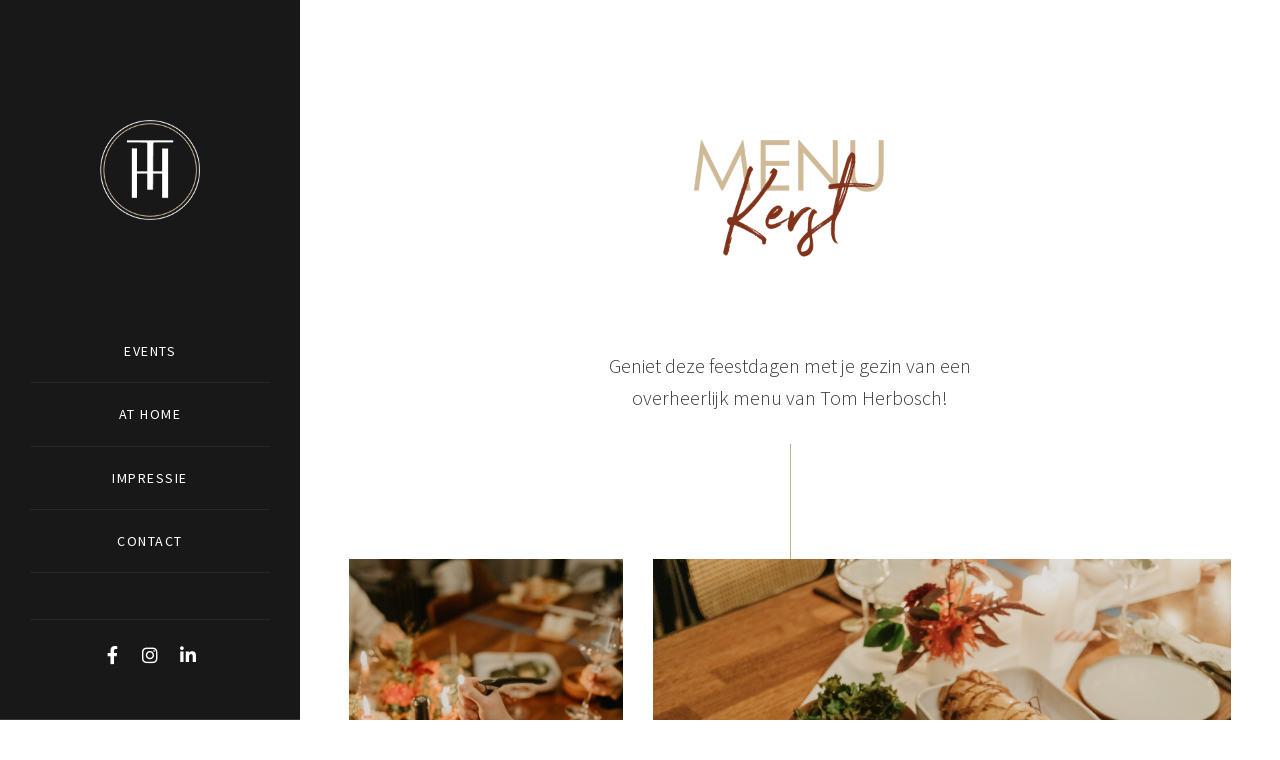

--- FILE ---
content_type: text/javascript
request_url: https://usercontent.one/wp/www.tomherbosch.be/wp-content/themes/crocal/js/main.js?ver=2.2.0
body_size: 29117
content:

// ================================================================================== //

	// # Document on Ready
	// # Document on Resize
	// # Document on Load

	// # Leader Post Size
	// # Sticky Sidebar Widget
	// # Sticky Sidebar
	// # Feature Section
	// # Feature Parallax
	// # Page Settings
	// # Basic Elements
	// # Isotope
	// # Parallax Section
	// # Section Settings
	// # Scroll Direction
	// # Global Variables
	// # Scrollbar Width
	// # Full Page

// ================================================================================== //


var EUTHEM = EUTHEM || {};

(function($){

	"use strict";


	// # Document on Ready
	// ============================================================================= //
	EUTHEM.documentReady = {
		init: function(){
			EUTHEM.pageSettings.bodyLoader();
			EUTHEM.svgAnimation.init();
			EUTHEM.advancedHiddenMenu.init();
			EUTHEM.pageSettings.removeVideoBg();
			EUTHEM.pageSettings.addVideoBg();
			EUTHEM.slideToggleMenu.init( '#eut-hidden-menu', '#eut-hidden-menu .eut-menu' );
			EUTHEM.slideToggleMenu.init( '#eut-main-header.eut-header-side', '#eut-main-menu.eut-vertical-menu .eut-menu' );
			EUTHEM.slideToggleMenu.init( '#eut-sidearea', '.widget_nav_menu' );
			EUTHEM.featureSection.init( '#eut-feature-section' );
			EUTHEM.featureParallax.init();
			EUTHEM.featureSection.init( '.eut-page-title' );
			EUTHEM.pageSettings.init();
			EUTHEM.sectionSettings.init();
			EUTHEM.leaderPostSize.init();
			EUTHEM.isotope.init();
			EUTHEM.basicElements.init();
			EUTHEM.pageSettings.lightGallery();
			EUTHEM.fullPage.init();
			EUTHEM.pillingPage.init();
			EUTHEM.sectionNav.init();
		}
	};

	EUTHEM.reCall = {
		init: function(){
			EUTHEM.sectionSettings.init();
		}
	};


	// # Document on Resize
	// ============================================================================= //
		EUTHEM.documentResize = {
		init: function(){
			EUTHEM.featureSize.init( '#eut-feature-section' );
			EUTHEM.featureSize.init( '.eut-page-title' );
			EUTHEM.sectionSettings.init();
			EUTHEM.sectionHeight.resetHeight( '.eut-section' );
			EUTHEM.anchorMenu.resetSticky( '.eut-anchor-menu' );
			EUTHEM.pageSettings.resizeVideoBg();
			EUTHEM.pageSettings.stickyElements();
			EUTHEM.isotope.relayout();
			EUTHEM.pageSettings.closeSideArea();
		}
	};

	// # Document on Load
	// ============================================================================= //
	EUTHEM.documentLoad = {
		init: function(){
			EUTHEM.sectionHeight.init( '.eut-section' );
			EUTHEM.parallaxSection.init('#eut-content .eut-bg-parallax');
			EUTHEM.parallaxSection.init('.eut-column.eut-bg-parallax');
			EUTHEM.anchorMenu.init( '.eut-anchor-menu' );
			EUTHEM.stickySidebarWidget.init();
			EUTHEM.stickySidebar.init();
			EUTHEM.pageSettings.stickyElements();
			EUTHEM.basicElements.iconBox();
			EUTHEM.pageSettings.columnEffect();
			EUTHEM.wooThumbCarousel.init();
			EUTHEM.wooProductRating.init();

			// Location Hash
			if (window.location.hash) {
				setTimeout(function() {
					var target = window.location.hash;
					if( $(target).length ){
						if ( $(target).hasClass('eut-tab-content') || $(target).hasClass('eut-accordion-content')  ) {
							var tabLink =  $('.eut-tab-link[data-rel="' + target + '"]:visible');
							if ( tabLink.length ) {
								tabLink.click();
								setTimeout(function() {
									EUTHEM.pageSettings.linkGoToTop( tabLink );
								}, 500);
							}
						} else {
							$('html, body').scrollTop( $(target).offset().top );
						}
					}
				}, 0);
			}
		}
	};

	// # Section Height
	// ============================================================================= //
	EUTHEM.sectionHeight = {
		init: function(section){
			var $section = $(section);
			EUTHEM.sectionHeight.resetHeight( section );
		},
		settings: function(element){

				var windowH = $(window).height(),
					$section = element;
				$section.each(function(){
					var $that = $(this);

					if( $that.find('.eut-big-post').length || $that.parents('.eut-big-post').length ) {
						$that.removeClass('eut-loading-height');
						return;
					}

					if( !$that.hasClass('eut-percentage-height') && !$that.find('.eut-percentage-height').length ) return;

					if( $that.hasClass('eut-percentage-height') ){
						EUTHEM.sectionHeight.getHeight( $that, windowH );
					}
					var $row = $that.find('.eut-row'),
						$column = $that.find('.eut-column'),
						sectionH = $that.hasClass('eut-percentage-height') ? $that.height() : windowH,
						maxHeight = 0;

					$column.each(function(){
						var $col = $(this),
							$colChild = $col.find('.eut-inner-section.eut-percentage-height'),
							$colParent = $col.parents('.eut-row'),
							elementSpace = EUTHEM.sectionHeight.getElementSpace( $colChild ),
							colHeight = $col.height(),
							parentH = sectionH - elementSpace;

						$colChild.each(function(){
							EUTHEM.sectionHeight.getHeight( $(this), parentH );
						});
						maxHeight = $colParent.height() > maxHeight ? $colParent.height() : maxHeight;
					});

					if( maxHeight >= sectionH ){
						$row.css({'min-height' : maxHeight});
					}
				});

		},
		getRatio: function(element){
			var ratio,
				windowWidth = $(window).width() + scrollBarWidth;

			if ( windowWidth > tabletLandscape ) {
				ratio = element.data('height-ratio') !== undefined ? element.data('height-ratio')/100 : 0;
			} else if ( windowWidth > tabletPortrait && windowWidth <= tabletLandscape ) {
				ratio = element.data('tablet-height-ratio') !== undefined ? element.data('tablet-height-ratio')/100 : element.data('height-ratio') !== undefined ? element.data('height-ratio')/100 : 0;
			} else if ( windowWidth > mobileScreen && windowWidth <= tabletPortrait ) {
				ratio = element.data('tablet-sm-height-ratio') !== undefined ? element.data('tablet-sm-height-ratio')/100 : element.data('height-ratio') !== undefined ? element.data('height-ratio')/100 : 0;
			} else {
				ratio = element.data('mobile-height-ratio') !== undefined ? element.data('mobile-height-ratio')/100 : element.data('height-ratio') !== undefined ? element.data('height-ratio')/100 : 0;
			}

			return ratio;
		},
		getHeight: function( element, parentH ){
			element.css({'height' : 'auto'});
			var ratio = EUTHEM.sectionHeight.getRatio( element ),
				minHeight = element.data('min-height') !== undefined ? element.data('min-height') : 0,
				paddingT = parseInt( element.css('padding-top') ),
				paddingB = parseInt( element.css('padding-bottom') ),
				space = paddingT + paddingB,
				content = element.find('.eut-percentage-content').first(),
				contentH = content.height(),
				elementH = Math.round( parentH * ratio ),
				height = elementH > minHeight ? elementH - space : minHeight - space;

			EUTHEM.sectionHeight.setHeight( element, content, height, contentH );
		},
		setHeight: function( element, content, height, contentH ){
			if( height > contentH ){
				content.css({ 'height' : height });
			}
			element.removeClass('eut-loading-height');
		},
		getElementSpace: function( element ){
			var space = element.parent().children('.eut-element, .eut-empty-space'),
				size = 0;
			space.each(function(){
				size += $(this).outerHeight();
			});
			return size;
		},
		resetHeight: function( section ){
			var $section = $(section),
				$row = $section.find('.eut-row'),
				$content = $section.find('.eut-percentage-content');
			$section.css({ 'height' : '' });
			$row.css({ 'height' : '' });
			$content.css({ 'height' : '' });
			EUTHEM.sectionHeight.settings( $section );
		}
	};

	// # Fixed Custom Position Column
	// ============================================================================= //
	EUTHEM.customPositionColumn = {
		init: function(){
			$('.eut-column.eut-custom-position').each(function(){
				var $column = $(this),
					columnW, columnX, windowW;

				setup();

				if( !isMobile.any() ) {
					$(window).on('resize', resizer);
				} else {
					$(window).on('orientationchange', resizer);
				}
				function setup(){
					resetPosition();
					updateParams();
					if( columnW + columnX >= windowW ){
						resetPosition();
						fixedPositionRight();
					}

					if( columnX < 0 ){
						resetPosition();
						fixedPositionLeft();
					}
				}
				function updateParams(){
					columnW = $column.outerWidth();
					columnX = $column.offset().left;
					windowW = $(window).width();
				}
				function resizer(){
					var delay;
					window.clearTimeout(delay);
					delay = window.setTimeout(function() {
						setup();
					}, 200);
				}
				function fixedPositionRight(){
					var newPosX = ( windowW - columnW ) - $column.offset().left;
					$column.css({'left' : newPosX, 'right' : '' });
				}
				function fixedPositionLeft(){
					var newPosX = - $column.offset().left;
					$column.css({'left' : newPosX, 'right' : '' });
				}
				function resetPosition(){
					$column.css({'left' : '', 'right' : ''});
				}
			});
		}
	};

	// SVG Animation
	EUTHEM.svgAnimation = {
		init : function(){
			if(bodyLoader){
				return false;
			}
			var $svg = $('.eut-svg-icon');
			$svg.each(function(){
				var $icon = $(this),
					duration = $icon.data('duration'),
					id = $icon.attr('id'),
					file = $icon.data('file'),
					myVivus,
					parentDelay = 0;

					if ( 'svg' !== file.split('.').pop() ) {
						return false;
					}

					if( $icon.parents('.eut-element').hasClass('eut-animated-item') ){
						parentDelay = $icon.parents('.eut-element').data('delay');
					}

					$icon.appear(function() {
						setTimeout(function () {
							myVivus = new Vivus( id, {
								duration : duration,
								file : file,
								type: 'async',
								start : 'inViewport'
							});
						}, parentDelay);
					},{accX: 0, accY: 0});
			});
		}
	};



	// # Advanced Hidden Menu
	// ============================================================================= //
	EUTHEM.advancedHiddenMenu = {
		init : function(){
			var $header = $('#eut-header'),
				$mainHeader = $('#eut-main-header'),
				$menu = $('#eut-main-menu'),
				$menuEl = $menu.find('.eut-first-level'),
				$headerEl = $mainHeader.find('.eut-header-elements-wrapper'),
				$btn = $mainHeader.find('.eut-hidden-menu-btn a'),
				openHeader = false,
				hoverDelay;

			if( !$menu.length || !$header.hasClass('eut-advanced-hidden-menu') ) return;

			$mainHeader.on('mouseenter.advancedHidden', function(){
				var $that = $(this);
				if( !openHeader ){
					openHeader = true;
					toggleHeader();
				}

			});

			$mainHeader.on('mouseleave.advancedHidden', function(){
				var $that = $(this);
				if( openHeader ){
					openHeader = false;
					toggleHeader();
				}
			});

			$btn.on('click.advancedHidden', function(e){
				e.preventDefault();
				if( !openHeader ){
					openHeader = true;
					toggleHeader();
				} else {
					openHeader = false;
					toggleHeader();
				}
			});

			if( isMobile.any() ) {
				$mainHeader.off('mouseenter.advancedHidden');
				$mainHeader.off('mouseleave.advancedHidden');
			}

			var itemLength = $menuEl.length -1,
				startTimer = false,
				count = -1,
				counter;

			function toggleHeader(){
				if( openHeader ){
					clearInterval(hoverDelay);
					$header.addClass('eut-header-hover');
					$menuEl.removeClass('hide');

					// Show Menu
					startTimer = true;
					counter = setInterval(timer, 100);

				} else {
					hoverDelay = setTimeout(function(){
						$header.removeClass('eut-header-hover');
						$menuEl.removeClass('show');
						$headerEl.removeClass('show');
					},400);

					// Hide Menu
					startTimer = false;
					count = -1;
					clearInterval(counter);
					$header.removeClass('eut-open-menu');
					$menuEl.addClass('hide');
				}
			}

			function timer() {
				count += 1;
				if (count >= itemLength) {
					clearInterval(counter);
					$header.addClass('eut-open-menu');
					$headerEl.addClass('show');
				}
				$menuEl.eq(count).addClass('show');
			}
		}
	};

	// # Leader Post Size
	// ============================================================================= //
	EUTHEM.leaderPostSize = {
		init : function(){
			var $leaderElement = $('.eut-blog-leader.eut-layout-1.eut-crocal-style');

			if( !$leaderElement.length ) return;

			var windowWidth,
				maxHeight,
				leaderHeight;

			$leaderElement.each(function(){
				var $this = $(this),
					$leaderPost = $this.find('.eut-post-leader'),
					resizing  = false;


				resetHeight();
				$(window).smartresize(resetHeight);

				function resetHeight(){
					if(!resizing){
						resizing  = true;

						$leaderPost.css({
							'height' : ''
						});

						updateParams();
					}
				}

				function updateParams() {
					windowWidth = $(window).width();

					$this.imagesLoaded('always',function(){
						maxHeight = $this.outerHeight();
						leaderHeight = $leaderPost.outerHeight();

						setLeaderHeight();
					});
				}

				function setLeaderHeight(){
					if( maxHeight > leaderHeight && windowWidth + scrollBarWidth > tabletPortrait ){
						$leaderPost.css({
							'height' : maxHeight,
							'visibility' : 'visible'
						});
					} else {
						$leaderPost.css({
							'visibility' : 'visible'
						});
					}

					resizing = false;
				}
			});
		}
	};

	// # Anchor Menu
	// ============================================================================= //
	var openAnchorMenu = false;
	EUTHEM.anchorMenu = {
		init: function( anchor ){
			var $anchor = $(anchor);
			if( !$anchor.length ) return;
			EUTHEM.anchorMenu.resetSticky( anchor );
		},
		updateSticky: function( $wrapper, topOffset, topPos ){
			var scroll = $(window).scrollTop(),
				sticky = false;

			if( scroll >= topOffset ){
				sticky = true;
				$wrapper
					.addClass('eut-sticky')
					.css({'top' : topPos});
			} else {
				sticky = false;
				$wrapper
					.removeClass('eut-sticky')
					.css({'top' : ''});
				$wrapper.css(EUTHEM.anchorMenu.doTranslate( 0 ));
			}
		},
		setOffset: function( anchor ){
			var $anchor   = $(anchor),
				anchorT   = $anchor.offset().top,
				$header   = $('#eut-header'),
				stikyType = $header.data('sticky'),
				headerH   = $header.data('sticky-height') !== undefined && stikyType != 'scrollup' && stikyType != 'none' ? $header.data('sticky-height') : 0,
				frameSize = $('body').hasClass('eut-framed') ? $('#eut-frames').find('.eut-frame.eut-top').height() : 0,
				offset    = 0;

			offset = {
				topOffset : anchorT - headerH - frameSize,
				topPos : headerH + frameSize
			};
			return offset;
		},
		resetSticky: function( anchor ){
			var $anchor  = $(anchor);
			if( !$anchor.length ) return;
			var $wrapper = $anchor.children('.eut-anchor-wrapper'),
				windowW  = $(window).width();

			EUTHEM.anchorMenu.resetResponsive( anchor );

			if( windowW + scrollBarWidth < 1023 ) {
				$anchor.addClass('eut-anchor-responsive');
				$wrapper.removeClass('eut-sticky');
				$wrapper.css(EUTHEM.anchorMenu.doTranslate( 0 ));
				$(window).off('scroll.eut_anchor');
				EUTHEM.anchorMenu.responsive( anchor );
			} else {
				$anchor.removeClass('eut-anchor-responsive');
				var topOffset = EUTHEM.anchorMenu.setOffset( anchor ).topOffset,
					topPos = EUTHEM.anchorMenu.setOffset( anchor ).topPos;
				$(window).on('scroll.eut_anchor', function(){
					EUTHEM.anchorMenu.updateSticky( $wrapper, topOffset, topPos );
				});
			}
		},
		moveAnchor : function( anchor, position ){
			var $anchor  = $(anchor),
				$wrapper = $anchor.children('.eut-anchor-wrapper');
				if( $wrapper.hasClass('eut-sticky') ){
					$wrapper.css(EUTHEM.anchorMenu.doTranslate( position ));
				}
		},
		doTranslate : function(value){
			return {
				'-webkit-transform' : 'translate3d(0px, ' + value + 'px, 0px) translateZ(0)',
				'-moz-transform'    : 'translate3d(0px, ' + value + 'px, 0px) translateZ(0)',
				'-ms-transform'     : 'translate3d(0px, ' + value + 'px, 0px) translateZ(0)',
				'-o-transform'      : 'translate3d(0px, ' + value + 'px, 0px) translateZ(0)',
				'transform'         : 'translate3d(0px, ' + value + 'px, 0px) translateZ(0)'
			};
		},
		responsive : function( anchor ){
			var $anchor   = $(anchor),
				$btn      = $anchor.find('.eut-anchor-btn'),
				$menu     = $anchor.find('.menu'),
				$menuLink = $menu.find('a');

			$btn.on('click',function(e){
				e.preventDefault();
				if(openAnchorMenu){
					$anchor.css({'height' : ''});
					$menu.slideUp(function(){
						openAnchorMenu = false;
						$(this).removeAttr('style');
					});
				} else {
					$anchor.css({'height' : 'auto'});
					$menu.slideDown(function(){
						openAnchorMenu = true;
					});
				}
			});
		},
		resetResponsive: function( anchor ){
			var $anchor = $(anchor),
				$menu   = $anchor.find('.menu');
			$menu.removeAttr('style');
			openAnchorMenu = false;
		}
	};

	// # Menu Slide or Toggle
	// ============================================================================= //
	EUTHEM.slideToggleMenu = {

		init: function( parrent, element ){

			$(element).each(function(){
				if( !$(this).length ) return;

				var $menu = $(this),
				$menuParent = $menu.parents(parrent),
				$menuItem   = $menu.find('li.menu-item-has-children > a'),
				menuType    = $menuParent.hasClass('eut-slide-menu') ? 'slide' : 'toggle',
				$arrow      = $('<i class="eut-arrow"></i>'),
				$goBack     = $('<li class="eut-goback"><a href="#" aria-label="' + crocal_eutf_main_data.string_go_back + '"><i class="eut-arrow"></i></a></li>');

				EUTHEM.slideToggleMenu.removeHiddenMenuItems( $menu );

				if( menuType === 'slide' ) {
					// Add Arrows
					$arrow.appendTo( $menuItem.parent() );
					// Add Go Back Button for Slide Menu
					$goBack.prependTo( $menuItem.parent().find('>ul') );
				} else {
					// Add Arrows
					$arrow.appendTo( $menuItem );
				}

				$menuItem.on('tap click',function(e){
					var $this = $(this),
						link  = $this.attr('href'),
						open  = false;

					if((link != '#' || link === '#') && menuType == 'toggle' ) {
						if( !$this.parent().hasClass('open') && !open ) {
							e.preventDefault();
							$this.parent().addClass('open');
							toggle( $this, open );
						} else {
							open = true;
							toggle( $this, open );
							$this.parent().removeClass('open');
						}
					} else if( link === '#' && menuType == 'slide' ) {
						e.preventDefault();
						var listLevel  = $this.parents('ul').length,
							$firstItem = $this.parent().find('ul').first(),
							menuOffset = $menu.offset().top,
							offset     = $this.offset().top,
							title      = $this.html();

							appendTitle( title, $firstItem );

						$firstItem.addClass('show').css({ 'top' : - ( offset - menuOffset ) });
						var firstItemH = $firstItem.outerHeight();

						if( $('body').hasClass('rtl') ) {
							animRightMenu( firstItemH, listLevel );
						} else {
							animLeftMenu( firstItemH, listLevel );
						}
					}
				});

				if( menuType === 'slide' ) {
					var $arrowBtn = $menuItem.parent().find('.eut-arrow');
					$arrowBtn.on('click',function(){
						var $this = $(this),
							listLevel  = $this.parents('ul').length,
							$firstItem = $this.parent().find('ul').first(),
							menuOffset = $menu.offset().top,
							offset     = $this.offset().top,
							title      = $this.parent().find('a').first().html();

						appendTitle( title, $firstItem );

						$firstItem.addClass('show').css({ 'top' : - ( offset - menuOffset ) });
						var firstItemH = $firstItem.outerHeight();

						if( $('body').hasClass('rtl') ) {
							animRightMenu( firstItemH, listLevel );
						} else {
							animLeftMenu( firstItemH, listLevel );
						}

					});
				}

				$('li.eut-goback a').on('click', function(e) {
					e.preventDefault();
					var listLevel  = $(this).parents('ul ul').length - 1,
						$firstItem = $(this).closest('.sub-menu'),
						firstItemH = $firstItem.closest('.menu-item-has-children').closest('ul').height();

					setTimeout(function(){
						$firstItem.removeClass('show');
					},300);
					if( $('body').hasClass('rtl') ) {
						animRightMenu( firstItemH, listLevel );
					} else {
						animLeftMenu( firstItemH, listLevel );
					}
				});

				function toggle( $this, open ){
					var $subMenu = $this.parent().find('>ul');
					if( open ) {
						$subMenu.slideUp(200);
					} else {
						$subMenu.slideDown(200);
					}
				}

				function animLeftMenu( height, listLevel ) {
					$menu.parent().height(height);
					$menu.css('transform', 'translate3d(' + - listLevel * 100 + '%,0,0)');
				}

				function animRightMenu( height, listLevel ) {
					$menu.parent().height(height);
					$menu.css('transform', 'translate3d(' + listLevel * 100 + '%,0,0)');
				}

				function appendTitle( title, list ){
					if( list.find('.eut-goback .eut-item').length ) return;
					$(title).appendTo( list.find('> .eut-goback a') );
				}
			});
		},
		removeHiddenMenuItems: function( $menu ){
			var $hiddenMenuItem = $menu.find('li.eut-hidden-menu-item'),
				$link = $hiddenMenuItem.find('>a'),
				$subMenu = $hiddenMenuItem.find('>.sub-menu');

			$link.remove();
			$subMenu.unwrap().children().unwrap();
		}

	};

	// # Sticky Sidebar Widget
	// ============================================================================= //
	EUTHEM.stickySidebarWidget = {
		init: function(){

			var $stickyWidget = $('#eut-content .eut-sticky-widget'),
				sidebarWidget = false;

			$stickyWidget.each(function(){
				var $this = $(this);

				if( $this.length > 0 ) {

					if( $('.eut-sticky-widget').parent().parent().is('#eut-sidebar') ) {
						sidebarWidget = true;
					}

					if( sidebarWidget && $('#eut-sidebar').hasClass('eut-fixed-sidebar') ) return;

					var $content         = sidebarWidget ? $('#eut-main-content .eut-main-content-wrapper') : $this.parents('.eut-row'),
						$sidebar         = $this.parent(),
						headerHeight     = $('#eut-header').data('sticky') != 'none' ? $('#eut-header').data('sticky-height') : 0,
						anchorHeight     = $('.eut-anchor-menu').length ? $('.eut-anchor-menu').outerHeight() : 0,
						topOffset        = headerHeight + anchorHeight + 40;

					var windowWidth,sidebarWidth,sidebarHeight,contentTop,contentPadding,sidebarTop;

					var scrolling        = false,
						sidebarAnimation = false,
						resizing         = false;

					updateParams();

					if( windowWidth + scrollBarWidth > tabletPortrait ) {
						$(window).on('scroll', checkSidebar);
					}
					$(window).smartresize(resetScroll);

				}

				function checkSidebar() {
					if( !sidebarAnimation ) {
						sidebarAnimation = true;
						updateSidebarPosition();
					}
				}

				function resetScroll() {
					if( !resizing ) {
						resizing = true;
						$sidebar.removeClass('fixed').attr('style', '');
						updateParams();
					}
				}

				function updateParams() {
					windowWidth    = $(window).width();
					sidebarWidth   = $sidebar.width();
					sidebarHeight  = $sidebar.height();
					contentTop     = $content.offset().top;
					contentPadding = parseInt( $content.css('padding-top') );
					sidebarTop     = $this.offset().top;

					$(window).off('scroll', checkSidebar);

					if( windowWidth + scrollBarWidth > tabletPortrait ) {
						$(window).on('scroll', checkSidebar);
					}
					resizing = false;
				}

				function updateSidebarPosition() {
					var contentHeight = $content.height(),
						scrollTop     = $(window).scrollTop(),
						topPosition   = sidebarTop - contentTop - topOffset - contentPadding;

					if( scrollTop < sidebarTop - topOffset ) {
						$sidebar.removeClass('fixed').attr('style', '');
					} else if( scrollTop >= sidebarTop - topOffset && scrollTop < sidebarTop + contentHeight - sidebarHeight - topOffset ) {
						$sidebar.addClass('fixed').css({ 'top' : - topPosition, 'position' : 'fixed', 'width' : sidebarWidth });
					} else {
						if( $sidebar.hasClass('fixed') ) {
							$sidebar.removeClass('fixed').css({ 'top' : contentHeight - sidebarHeight + 'px', 'position' : 'relative' });
						}
					}
					sidebarAnimation =  false;
				}
			});
		}
	};

	// # Sticky Sidebar
	// ============================================================================= //
	EUTHEM.stickySidebar = {
		init: function(){

			var $sidebar = $('#eut-sidebar');
			if( $sidebar.length > 0 && $sidebar.hasClass('eut-fixed-sidebar') ) {

				var $content         = $('#eut-main-content .eut-main-content-wrapper'),
					$sidebarWrapper  = $sidebar.find('.eut-wrapper'),
					headerHeight     = $('#eut-header').data('sticky') != 'none' ? $('#eut-header').data('sticky-height') : 0,
					anchorHeight     = $('.eut-anchor-menu').length ? $('.eut-anchor-menu').outerHeight() : 0,
					topOffset        = headerHeight + anchorHeight + 100,
					bottomOffset     = 0;

				var windowWidth,sidebarWidth,sidebarHeight,contentPadding,sidebarTop;

				var scrolling        = false,
					sidebarAnimation = false,
					resizing         = false;

				updateParams();

				if( windowWidth + scrollBarWidth > tabletPortrait ) {
					$(window).on('scroll', checkSidebar);
				}

				$(window).smartresize(resetScroll);
			}

			function checkSidebar() {
				if( !sidebarAnimation ) {
					sidebarAnimation = true;
					updateSidebarPosition();
				}
			}

			function resetScroll() {
				if( !resizing ) {
					resizing = true;
					$sidebarWrapper.removeClass('fixed').attr('style', '');
					updateParams();
				}
			}

			function updateParams() {
				windowWidth    = $(window).width();
				sidebarWidth   = $sidebar.width();
				sidebarHeight  = $sidebar.height();
				contentPadding = parseInt( $content.css('padding-top') );
				sidebarTop     = $sidebar.offset().top;

				if( $('.eut-navigation-bar').length ) {
					bottomOffset = $('.eut-navigation-bar').outerHeight() + 60;
				}

				$(window).off('scroll', checkSidebar);

				if( windowWidth + scrollBarWidth > tabletPortrait ) {
					checkSidebar();
					$(window).on('scroll', checkSidebar);
				}

				$sidebar.css({
					'visibility' : 'visible'
				});

				resizing = false;
			}

			function updateSidebarPosition() {
				var contentHeight = $content.height(),
					scrollTop     = $(window).scrollTop();

				if( scrollTop < sidebarTop - topOffset + contentPadding ) {
					$sidebarWrapper.removeClass('fixed').attr('style', '');
				} else if( scrollTop >= sidebarTop - topOffset + contentPadding && scrollTop < sidebarTop + contentHeight - sidebarHeight - topOffset + contentPadding - bottomOffset ) {
					$sidebarWrapper.addClass('fixed').css({ 'top' : topOffset, 'position' : 'fixed', 'width' : sidebarWidth });
				} else {
					if( $sidebarWrapper.hasClass('fixed') ) {
						$sidebarWrapper.removeClass('fixed').css({ 'top' : contentHeight - sidebarHeight - bottomOffset + 'px', 'position' : 'relative' });
					}
				}
				sidebarAnimation =  false;
			}

		}
	};

	// # Set Feature Section Size
	// ============================================================================= //
	EUTHEM.featureSize = {
		init: function( section ){
			if( !$(section).length ) return;
			var $section = $(section);
			if( $section.hasClass('eut-fullscreen') ) {
				this.fullscreenSize( $section );
			} else if( $section.hasClass('eut-custom-size') ) {
				this.customSize( $section );
			}
		},
		getTopBarHeight : function( topBar ){
			var height = 0,
				$topBar = $(topBar);
			if( $topBar.length ) {
				height = $topBar.outerHeight();
			}
			return height;
		},
		getHeaderHeight : function( header, responsiveHeader ){
			var height = 0,
				$header = $(header),
				$resHeader = $(responsiveHeader);
			if( $header.length && $header.is(':visible') && !$header.hasClass('eut-overlapping') && !$header.hasClass('eut-header-below') ) {
				height = $header.outerHeight();
			}
			if( $resHeader.length && $resHeader.is(':visible') && !$header.hasClass('eut-responsive-overlapping') && !$header.hasClass('eut-header-below') ) {
				height = $resHeader.outerHeight();
			}
			return height;
		},
		fullscreenSize : function( $section ){
			var windowH   = $(window).height(),
				headerH   = this.getHeaderHeight( '#eut-header', '#eut-responsive-header' ),
				topBarH   = this.getTopBarHeight( '#eut-top-bar' ),
				frameSize = $('body').hasClass('eut-framed') ? $('#eut-frames').find('.eut-frame.eut-top').height() : 0,
				sectionH  = windowH - headerH - topBarH - (frameSize * 2);
			$section.css( 'height', sectionH).find('.eut-wrapper').css( 'height', sectionH);
		},
		customSize : function( $section ){
			var windowH    = $(window).height(),
				initHeight = $section.data('height'),
				newHeight  = ((windowH * initHeight) / 100);
			if( newHeight > this.windowH ) {
				newHeight = this.windowH;
			}
			$section.css( 'height', newHeight).find('.eut-wrapper').css( 'height', newHeight);
		}
	};

	// # Feature Section
	// ============================================================================= //
	EUTHEM.featureSection = {
		init : function(section){
			if( !section.length ) return;
			var $section = $(section),
				$bgImage = $section.find('.eut-bg-image'),
				$bgVideo = $section.find('.eut-bg-video'),
				$spinner = $(spinner),
				animateContent = false;

			// Set Size
			EUTHEM.featureSize.init( section );

			if( $bgImage.length ) {
				// Load Background Images
				loadFeatureImage();
			} else if( !$bgImage.length && $bgVideo.length ) {
				showFeature();
			} else {
				// Play Animation Content
				featureAnimation( $section );
			}

			// Load Background Images
			function loadFeatureImage(){
				var totalBgImage = $bgImage.length,
					waitImgDone = function() {
						totalBgImage--;
						if (!totalBgImage) {
							showFeature();
						}
					};
				$bgImage.each(function () {
					function imageUrl(input) {
						return input.replace(/"/g,"").replace(/url\(|\)$/ig, "");
					}
					var image = new Image(),
						$that = $(this);
					image.src = imageUrl($that.css('background-image'));
					$(image).on('load',waitImgDone).on( "error", waitImgDone );
				});
			}

			// Add Spinner
			function addSpinner(){
				$spinner.appendTo( $section );
				$section.addClass('eut-with-spinner');
			}

			// Remove Spinner
			function removeSpinner(){
				$spinner.fadeOut(900,function(){
					$spinner.remove();
					// Show Feature Section
					showFeature();
				});
			}

			// Show Feature Section
			function showFeature(){
				var $overlay   = $section.find('.eut-bg-overlay'),
					$content   = $section.find('.eut-content'),
					$bgImage   = $section.find('.eut-bg-image'),
					$bgVideo   = $section.find('.eut-bg-video');

				$bgImage.addClass('show');
				$bgVideo.addClass('show');
				$overlay.addClass('show');

				animateContent = true;
				if( $section.hasClass('eut-with-slider') ) {
					// Init Feature Slider
					featureSlider();
				} else {
					// Play Feature Animation
					featureAnimation( $section );
				}
			}

			// Feature Slider
			function featureSlider(){
				var $slider         = $('#eut-feature-slider'),
					pauseHover      = $slider.attr('data-slider-pause') == 'yes' ? true : '',
					sliderSpeed     = parseInt( $slider.attr('data-slider-speed') ) ? parseInt( $slider.attr('data-slider-speed') ) : 6000,
					transition      = $slider.attr('data-slider-transition'),
					slidersLength   = $slider.find('.eut-slider-item').length,
					pagination      = $slider.attr('data-pagination') != 'no' ? true : false,
					$nextNav        = $slider.parent().find('.eut-carousel-next'),
					$prevNav        = $slider.parent().find('.eut-carousel-prev'),
					loop            = true,
					animateOut      = false,
					animateIn       = false,
					stopSlider      = false;

				// Slider Trantition
				if( transition != 'slide' ){
					animateOut = 'carousel-' + transition + '-out';
					animateIn = 'carousel-' + transition + '-in';
				}

				EUTHEM.featureSection.addPaginationNumbers();


				$slider.on('initialized.owl.carousel changed.owl.carousel',function(event){
					var current = event.item.index !== null ? event.item.index : 0,
						$currentSlide = $(event.target).find('.eut-slider-item').eq(current),
						sliderColor = $currentSlide.attr('data-header-color'),
						color = 'eut-' + sliderColor;

					if( !$currentSlide.length) return;

					// Slider Animation
					featureAnimation( $currentSlide );

					EUTHEM.featureSection.getActiveNumber( current );

					// Set Header Color
					if( !$('#eut-main-header').hasClass('eut-header-side') ) {
						$('#eut-main-header').removeClass('eut-light eut-dark').addClass(color);
					}

					// Set Navigation Color
					$('#eut-feature-slider').removeClass('eut-light eut-dark eut-default').addClass(color);
					$('#eut-feature-section .eut-carousel-navigation').removeClass('eut-light eut-dark eut-default').addClass(color);
					$('#eut-feature-section .eut-carousel-pagination').removeClass('eut-light eut-dark eut-default').addClass(color);

					$('#eut-feature-section .eut-slider-numbers').removeClass('eut-light eut-dark eut-default').addClass(color);
				});

				if ( $slider.find('.eut-slider-item').length == 1 ) {
					loop = false;
				}

				$slider.owlCarousel({
					items : 1,
					loop : loop,
					autoplay : true,
					autoplayTimeout : sliderSpeed,
					autoplayHoverPause : pauseHover,
					smartSpeed : 500,
					dots : pagination,
					dotsClass : 'eut-carousel-pagination',
					animateOut : animateOut,
					animateIn : animateIn,
					responsiveClass : false,
					itemClass : 'eut-slider-item-wrapper'
				});

				$(window).on('scroll',autoplayHandler);

				function autoplayHandler(){
					var scroll = $(window).scrollTop();
					if( scroll > 300 && !stopSlider ){
						stopSlider = true;
						$slider.trigger('stop.owl.autoplay');
					} else if( scroll < 300 && stopSlider ) {
						stopSlider = false;
						$slider.trigger('play.owl.autoplay');
					}
				}

				// Go to the next item
				$nextNav.on( 'click', function() {
					$slider.trigger('next.owl.carousel');
				});
				// Go to the previous item
				$prevNav.on( 'click', function() {
					$slider.trigger('prev.owl.carousel');
				});
			}

			// Feature Animation
			function featureAnimation(section){
				var $section = section,
					$wrapper = $section.find('.eut-title-content-wrapper'),
					effect = $section.find('.eut-content').data('animation'),
					effectClass = 'eut-animate-' + effect,
					delay = 200,
					cnt = 0,
					contentItems = {
						graphic     : $section.find(' .eut-graphic '),
						subheading  : $section.find(' .eut-subheading '),
						title       : $section.find(' .eut-title '),
						description : $section.find(' .eut-description '),
						titleMeta   : $section.find(' .eut-title-meta-content '),
						button1     : $section.find(' .eut-btn-1 '),
						button2     : $section.find(' .eut-btn-2 '),
						gotoArrow   : $section.find(' .eut-goto-section-wrapper ')
					};

				// Show Content
				$section.find('.eut-content').addClass('show');

				if( !$wrapper.hasClass('eut-bg-none') ){
					contentItems = $wrapper;
				}

				// Add Animation Class
				$.each( contentItems, function( key, item ) {
					$(item).removeClass('eut-animate-fade-in eut-animate-fade-in-up eut-animate-fade-in-down eut-animate-fade-in-left eut-animate-fade-in-right eut-animate-zoom-in eut-animate-zoom-out');

					if( $(item).length ){
						cnt++;
						if( effect != 'none' ){
							setTimeout(function(){
								$(item).addClass( effectClass );
							},cnt * delay);
						}
					}
				});
			}
		},
		addPaginationNumbers: function(){
			var $slider = $('#eut-feature-slider'),
				$sliderItems = $slider.find('.eut-slider-item'),
				$list = $slider.parent().find('.eut-slider-numbers'),
				sliderSpeed = parseInt( $slider.attr('data-slider-speed') ) ? parseInt( $slider.attr('data-slider-speed') ) : 6000;

			if( $list.length > 0 ) {
				$list.appendTo( $slider.parent() );
				$sliderItems.each(function(num,item){
					var number = (num + 1) < 10 ? '0' + (num + 1) : num + 1,
						$listIem = $('<li class="eut-link-text">' + number +'</li>');
					$listIem.appendTo( $list );
				});

				$list.find('li').on('click',function(){
					var $that = $(this),
						goTo = $that.index(),
						timer;
					$slider.trigger('to.owl.carousel', [goTo, 300]);
					$slider.trigger('stop.owl.autoplay');
					$that.addClass('active').siblings().removeClass('active');
					clearTimeout(timer);
					timer = setTimeout(function(){
						$slider.trigger('play.owl.autoplay');
					},sliderSpeed);
				});
			}
		},
		getActiveNumber: function( currentSlider ){
			var $slider = $('#eut-feature-slider'),
				$list = $slider.parent().find('.eut-slider-numbers'),
				$listIem = $list.find('li');
			if( $list.length > 0 ) {
				var currentNumber = currentSlider - 2 <= 0 ? 0 : currentSlider - 2;
				$listIem.eq(currentNumber).addClass('active').siblings().removeClass('active');
			}
		}
	};

	// # Feature Parallax
	// ============================================================================= //
	var featureParallaxScroll = false;
	EUTHEM.featureParallax = {
		init: function(){
			var section = $('#eut-feature-section'),
				scroll = false,
				smallDelay;

			if( !section.hasClass('eut-bg-parallax') && !section.hasClass('eut-bg-advanced-parallax') && !section.hasClass('eut-bg-fixed-section') ) {
				return;
			}

			// Create Parallax Wrapper
			section.children().wrapAll('<div class="eut-feature-inner"><div class="eut-parallax-wrapper"></div></div>');

			updateParallax();

			// Add window events
			$(window).on('resize', function(){
				window.clearTimeout(smallDelay);
				smallDelay = window.setTimeout(function () {
					updateParallax();
				}, 100);
			});
			$(window).on('scroll', onWindowScroll);

			function onWindowScroll(){
				if( window.requestAnimationFrame ) {
					if(!scroll){
						window.requestAnimationFrame( updateParallax );
						scroll = true;
					}
				} else {
					updateParallax();
				}
			}

			function updateParallax(){
				var wrapper = section.find('.eut-parallax-wrapper');
				var parallaxType;
				if( section.hasClass('eut-bg-advanced-parallax') ){
					parallaxType = 'advanced';
				} else if( section.hasClass('eut-bg-fixed-section') ){
					parallaxType = 'fixed';
				} else {
					parallaxType = 'classic';
				}

				if( inViewport( section ) ){
					// References
					var scrollTop = $( window ).scrollTop();
					var sectionTop = section.offset().top;
					var sectionW = section.outerWidth();
					var sectionH = section.outerHeight();
					var topBarHeight = $('#eut-top-bar').length ? $('#eut-top-bar').height() : 0;
					var position = scrollTop * 0.2;
					var elementH = sectionH + sectionTop;
					var opacity = ( ( ( sectionH + sectionTop ) - scrollTop ) / sectionH ).toFixed(2);
					var scale = ( ( ( sectionH + sectionTop ) + scrollTop ) / sectionH );
					var content = section.find('.eut-wrapper, .eut-background-wrapper');
					var bgImage = section.find('.eut-bg-image');
					if( tSupport ){

						if( parallaxType == 'advanced' ) {
							wrapper.css({
								'position' : 'fixed',
								'top' : sectionTop,
								'height' : elementH,
								'width' : sectionW,
								transform: 'translate3d( 0px' + ', ' + - (position + topBarHeight) + 'px' + ', 0px) translateZ(0)',
								visibility: 'visible'
							});
						} else if( parallaxType == 'fixed' ) {
							wrapper.css({
								'position' : 'fixed',
								'top' : sectionTop,
								'height' : elementH,
								'width' : sectionW,
								visibility: 'visible'
							});
						} else {
							wrapper.css({
								'position' : 'relative',
								'height' : elementH,
								'width' : sectionW,
								transform: 'translate3d( 0px' + ', ' + (position - topBarHeight) + 'px' + ', 0px) translateZ(0)',
								visibility: 'visible'
							});
						}

						bgImage.css({visibility: 'visible'});
					}
				} else {
					wrapper.css({
						'position' : 'relative'
					});
				}
				scroll = false;
			}

			function inViewport( element ){
				var winTop = $( window ).scrollTop();
				var winBottom = winTop + $( window ).height();
				var elTop = element.offset().top;
				var elBottom = elTop + element.outerHeight();
				return ( winBottom >= elTop && winTop <= elBottom );
			}

		}
	};

	// # Woocommerce Carousel Thumb Gallery
	// ============================================================================= //
	EUTHEM.wooThumbCarousel = {
		init : function(){
			var $thumbs = $('#eut-product-feature-image').find('.thumbnails'),
				$thumbsWrapper = $thumbs.find('.eut-thumbnails-wrapper'),
				$thumbsInner = $thumbs.find('.eut-thumbnails-inner'),
				$items = $thumbs.find('.eut-thumb-item'),
				$arrowPrev = $('<i class="eut-icon-nav-up-small eut-arrow-prev"></i>'),
				$arrowNext = $('<i class="eut-icon-nav-down-small eut-arrow-next"></i>'),
				wrapper = false,
				smallDelay,
				wrapperH,
				slidesLength,
				cnt;


			if( !$thumbs.length || $items.length <= 4 ) {
				$thumbsWrapper.css({
					'visibility' : 'visible'
				});
				return false;
			}

			setSlider();
			$(window).on('resize', function(){
				window.clearTimeout(smallDelay);
				smallDelay = window.setTimeout(function () {
					setSlider();
				}, 300);
			});

			function addWrapper(){
				if( !wrapper ) {
					for (var i = 0, len = $items.length; i < len; i += 4) {
						$items.slice(i, i + 4).wrapAll('<div class="eut-thumb-wrapper"/>');
					}

					wrapperH = $('.eut-thumb-wrapper').first().outerHeight();
					slidesLength = $('.eut-thumb-wrapper').length - 1;

					$thumbsWrapper.css({
						'height' : wrapperH,
						'overflow' : 'hidden',
						'visibility' : 'visible'
					});

					addArrows();
					$thumbsInner.addClass('eut-with-transition');

					wrapper = true;
				}
			}

			function addArrows(){
				$arrowPrev.appendTo( $thumbs );
				$arrowNext.appendTo( $thumbs );
				// Add Classes
				$arrowPrev.addClass('eut-disable-arrow');
				$arrowNext.removeClass('eut-disable-arrow');

				cnt = 0;
				bindEvents();
			}

			function moveSlide(n){
				$thumbsInner.css( doTranslate( n * wrapperH ) );
			}

			function setSlider(){
				if( $(window).width() + scrollBarWidth < tabletPortrait && wrapper) {
					resetSlider();
				} else if( $(window).width() + scrollBarWidth > tabletPortrait && !wrapper) {
					addWrapper();
				}
			}

			function resetSlider(){
				$thumbsInner.removeClass('eut-with-transition');
				$thumbsInner.css( doTranslate( 0 ) );
				$items.unwrap();
				$thumbsWrapper.css({
					'height' : '',
					'overflow' : 'visible',
					'visibility' : 'visible'
				});

				$arrowPrev.remove();
				$arrowNext.remove();

				wrapper = false;
			}

			function bindEvents(){
				$arrowNext.on('click.thumb-arrows',function(){
					var $that = $(this);
					if( cnt > - slidesLength ){
						cnt--;
						moveSlide( cnt );
						$arrowPrev.removeClass('eut-disable-arrow');
					}
					if(cnt == -slidesLength ){
						$that.addClass('eut-disable-arrow');
					}
				});

				$arrowPrev.on('click.thumb-arrows',function(){
					var $that = $(this);
					if( cnt < 0 ){
						cnt++;
						moveSlide( cnt );
						$arrowNext.removeClass('eut-disable-arrow');
					}
					if(cnt === 0 ){
						$that.addClass('eut-disable-arrow');
					}
				});
			}

			function doTranslate( value ){
				return {
					'-webkit-transform' : 'translate3d(0px, ' + value + 'px, 0px) translateZ(0)',
					'-moz-transform'    : 'translate3d(0px, ' + value + 'px, 0px) translateZ(0)',
					'-ms-transform'     : 'translate3d(0px, ' + value + 'px, 0px) translateZ(0)',
					'-o-transform'      : 'translate3d(0px, ' + value + 'px, 0px) translateZ(0)',
					'transform'         : 'translate3d(0px, ' + value + 'px, 0px) translateZ(0)'
				};
			}
		}
	};

	// # Woocommerce Product Rating
	// ============================================================================= //
	EUTHEM.wooProductRating = {
		init : function(){
			if ( typeof wc_single_product_params !== 'undefined' ) {
				var $rating = $( '.woocommerce-Reviews #respond' ).find( '#rating' );
				if ( $rating.length > 0 && wc_single_product_params.review_rating_required === 'no' ) {
					$('.woocommerce-Reviews #respond #rating').removeAttr('required');
				}
			}
		}
	};

	// # Page Settings
	// ============================================================================= //
	EUTHEM.pageSettings = {

		init: function(){
			this.opacityScroll();
			this.changeOrder();
			this.mainMenu();
			this.setClippingWrappers();
			this.setAppearWrappers();
			this.stickyHeader();
			this.responsiveStickyHeader();
			this.eutModal();
			this.gotoFirstSection();
			this.bgLoader();
			this.fitVid();
			this.hiddenArea();
			this.sideArea();
			this.backtoTop();
			this.animatedBg();
			this.onePageSettings();
			this.socialShareLinks();
			this.productImageParallax();
			this.lightBox();
			this.showList();
			this.fixedFooter();
		},
		opacityScroll: function(){
			var $bgImage = $('.eut-bg-scroll-effect');
			$bgImage.each(function(){
				var $that = $(this),
					offset = $that.data('opacity-offset') / 100,
					initialOpacity = $that.data('initial-opacity') / 100,
					finalOpacity = $that.data('final-opacity') / 100,
					invert = $that.data('initial-opacity') > $that.data('final-opacity') ? false : true;

				$(window).on('scroll', function () {
					var scrollTop = invert ? ($(window).scrollTop() + $(window).height()) - $that.offset().top : $(window).scrollTop() - $that.offset().top,
						scroll = scrollTop / ( $that.outerHeight() * offset ),
						opacity = initialOpacity + ( scroll * ( finalOpacity - initialOpacity ) );
					opacity = opacity.toFixed(2);
					if ( invert ) {
						if( opacity >= finalOpacity ) { opacity = finalOpacity; }
						if( opacity <= initialOpacity ) { opacity = initialOpacity ;}
					} else {
						if( opacity <= finalOpacity ) { opacity = finalOpacity; }
						if( opacity >= initialOpacity ) { opacity = initialOpacity; }
					}
					$that.css({ 'opacity': opacity });
				});
			});
		},
		setClippingWrappers: function(){
			var $element = $('.eut-clipping-animation'),
				wrapper = '<div class="eut-clipping-wrapper"><div class="eut-clipping-content"></div></div>';
			if( isMobile.any() && !deviceAnimAppear ) {
				$element.removeClass('eut-clipping-animation');
			} else {
				$element.wrapInner( wrapper );
				$element.each(function(){
					var $that = $(this),
						$wrapper = $that.find('.eut-clipping-wrapper');
					if( $that.hasClass('eut-colored-clipping') ) {
						var color = $that.data('clipping-color'),
							overlay = '<div class="eut-clipping-overlay eut-bg-' + color + '"></div>';
						$(overlay).appendTo( $wrapper );
					}
				});
				this.clippingAppear();
			}
		},
		setAppearWrappers: function(){
			var $element = $('.eut-appear-animation'),
				wrapper = '<div class="eut-appear-wrapper eut-animation-wrapper"><div class="eut-appear-content"></div></div>';
			if( isMobile.any() && !deviceAnimAppear ) {
				$element.removeClass('eut-appear-animation');
			} else {
				$element.wrapInner( wrapper );
				this.animAppear();
			}
		},
		animAppear: function(){
			var $animationItem = $('.eut-appear-animation');

			if( bodyLoader || $('body').hasClass('page-template-template-full-page') || $('body').hasClass('page-template-template-pilling-page') ){
				return;
			}
			if( isMobile.any() && !deviceAnimAppear ) {
				$animationItem.removeClass('eut-appear-animation');
			} else {
				$animationItem.each(function() {
					var $that = $(this),
						timeDelay = $that.attr('data-delay');

					$that.appear(function() {
						setTimeout(function () {
							$that.addClass('eut-appear-animated');
						}, timeDelay);
					},{accX: 0, accY: -150});
				});
			}
		},
		clippingAppear: function(){
			var $clippingEl = $('.eut-clipping-animation');
			if( bodyLoader || $('body').hasClass('page-template-template-full-page') || $('body').hasClass('page-template-template-pilling-page') ){
				return;
			}
			if( isMobile.any() && !deviceAnimAppear ) {
				$clippingEl.removeClass('eut-clipping-animation');
			} else {
				$clippingEl.each(function() {
					var $that = $(this),
						timeDelay = $that.attr('data-delay');

					$that.appear(function() {
						setTimeout(function () {
							EUTHEM.pageSettings.clippingAnimated( $that );
						}, timeDelay);
					},{accX: 0, accY: -150});
				});
			}
		},
		clippingAnimated: function( $element ){
			var delay = 700,
				$overlay = $element.find( '.eut-clipping-overlay' );

			$element.addClass('eut-clipping-animated');

			if ( $element.hasClass('eut-colored-clipping') ) {
				setTimeout(function(){
					$element.addClass('eut-clipping-show-content');
				},delay);

				delay = 1400;
			}
			setTimeout(function(){
				$overlay.remove();
				$element.removeClass('eut-clipping-animation eut-clipping-animated eut-colored-clipping eut-clipping-show-content');
				EUTHEM.basicElements.animAppear();
			},delay);
		},
		bodyLoader: function(){
			var $overflow = $('#eut-loader-overflow'),
				$loader   = $('.eut-spinner'),
				$link = $('a');

			if( $overflow.length > 0 ){
				bodyLoader = true;
			} else {
				return;
			}

			if(navigator.userAgent.indexOf('Safari') != -1 && navigator.userAgent.indexOf('Chrome') == -1 || navigator.userAgent.match(/(iPod|iPhone|iPad)/)){
				window.onpageshow = function(event) {
					if (event.persisted) {
						$overflow.removeClass('eut-visible eut-hide');
						window.location.reload();
					}
				};
			} else if(navigator.userAgent.indexOf('Firefox') != -1) {
				window.onunload = function(){};
			}

			if( $overflow.hasClass('eut-page-transition') ) {
				var exclude = ['.eut-no-transition', '.eut-toggle-modal'],
					comp = new RegExp(location.host);

				$('a:not(' + exclude + ')').on('click',function(e){
					var link = this;
					if( comp.test(link.href) && link.href.split(/\?|#/)[0] != location.href.split(/\?|#/)[0] && link.target != '_blank' && link.href[0] != '#') {
						if( link.href.indexOf( '#' ) == -1 &&
							link.href.indexOf( 'skype:' ) == -1 &&
							link.href.indexOf( 'mailto:' ) == -1 &&
							link.href.indexOf( 'tel:' ) == -1 &&
							link.href.indexOf( 'jpg' ) == -1 &&
							link.href.indexOf( 'jpeg' ) == -1 &&
							link.href.indexOf( 'png' ) == -1 &&
							link.href.indexOf( 'gif' ) == -1 &&
							link.href.indexOf( 'bmp' ) == -1 &&
							link.href.indexOf( 'pdf' ) == -1 &&
							link.href.indexOf( 'zip' ) == -1 &&
							link.href.indexOf('add-to-cart=') == -1 ) {
							e.preventDefault();
							var newLocation = this.href;
							$overflow.addClass('eut-visible').removeClass('eut-hide');
							setTimeout(function(){
								window.location = newLocation;
							}, 600);
						}
					}
				});
			}

			var images = $('img, .eut-bg-image');
			$.each(images, function(){
				var el = $(this),
				image = el.css('background-image').replace(/"/g, '').replace(/url\(|\)$/ig, '');
				if(image && image !== '' && image !== 'none')
					images = images.add($('<img>').attr('src', image));
				if(el.is('img'))
					images = images.add(el);
			});

			images.imagesLoaded(function(){
				setTimeout(function () {
					if( $overflow.hasClass('eut-page-transition') ) {
						$overflow.removeClass('eut-visible').addClass('eut-hide');
						setTimeout(function(){
							bodyLoader = false;
							EUTHEM.basicElements.animAppear();
							EUTHEM.pageSettings.clippingAppear();
							EUTHEM.pageSettings.animAppear();
							EUTHEM.svgAnimation.init();
							EUTHEM.basicElements.counter();
						}, 1200);
					} else {
						$loader.fadeOut(500);
						$overflow.delay(500).fadeOut(700,function(){
							bodyLoader = false;
							EUTHEM.basicElements.animAppear();
							EUTHEM.pageSettings.clippingAppear();
							EUTHEM.pageSettings.animAppear();
							EUTHEM.svgAnimation.init();
							EUTHEM.basicElements.counter();
						});
					}
				}, 600);
			});

		},
		changeOrder: function(){
			var $element = $('.eut-change-order'),
				$parent = $element.parent();
			$parent.each(function(){
				var $that = $(this),
					$column = $that.children(),
					colLength = $column.length,
					tabletArr = $.makeArray( $column.not('.eut-change-order') ),
					tabletSmArr = $.makeArray( $column.not('.eut-change-order') ),
					mobileArr = $.makeArray( $column.not('.eut-change-order') );

				$column.each(function(num,value){
					var $that = $(value);
					if( $that.hasClass('eut-change-order') ){
						var tabletOrder = $that.data('tablet-order') !== undefined && $that.data('tablet-order') <= colLength ? $that.data('tablet-order') - 1 : $that.index(),
							tabletSmOrder = $that.data('tablet-sm-order') !== undefined && $that.data('tablet-sm-order') <= colLength ? $that.data('tablet-sm-order') - 1 : $that.index(),
							mobileOrder = $that.data('mobile-order') !== undefined && $that.data('mobile-order') <= colLength ? $that.data('mobile-order') - 1 : $that.index();
						tabletArr.splice( tabletOrder, 0, value);
						tabletSmArr.splice( tabletSmOrder, 0, value);
						mobileArr.splice( mobileOrder, 0, value);
					}
				});

				$.each( tabletArr, function(i,n){
					$( this ).addClass('eut-tablet-order-' + (i + 1));
				});

				$.each( tabletSmArr, function(i,n){
					$( this ).addClass('eut-tablet-sm-order-' + (i + 1));
				});

				$.each( mobileArr, function(i,n){
					$( this ).addClass('eut-mobile-order-' + (i + 1));
				});
			});

		},
		stickyHeader : function(){
			var $header = $('#eut-header'),
				$innerHeader = $('#eut-main-header'),
				stickyType = $header.data('sticky');

			if( stickyType === 'none' || !$header.length ) return;

			var headerHeight = $header.height(),
				headerTop = $innerHeader.hasClass('eut-header-logo-top') ? $('#eut-bottom-header').offset().top : $header.offset().top,
				threshold = headerTop,
				stickyHeader = '#eut-main-header',
				thresholdBackground = $header.hasClass('eut-overlapping') || stickyType == 'scrollup' ? 0 : headerHeight,
				thresholdHeadIn = 0,
				thresholdHeadOut = headerTop + 500,
				onScrollUp = null,
				onScrollDown = null,
				stickyTop = 0,
				tolerance = {
					up : 0,
					down : 0
				};

			if( isMobile.any() ) {
				tolerance = { up : 20, down : 20 };
			}

			if( stickyType == 'scrollup' ){
				threshold = $header.outerHeight() + headerTop;
				thresholdHeadIn = headerTop + headerHeight;
				onScrollUp = scrollUpCallback;
				onScrollDown = scrollDownCallback;
			}

			if( $('body').hasClass('eut-framed') ){
				stickyTop = $('#eut-frames').data('frame-size');
			}

			if( $innerHeader.hasClass('eut-header-logo-top') ) {
				stickyHeader = '#eut-bottom-header';
			}

			$header.StickyHeader({
				stickyHeader : stickyHeader,
				thresholdSticky : threshold,
				thresholdBackground : thresholdBackground,
				thresholdHeadIn : thresholdHeadIn,
				thresholdHeadOut : thresholdHeadOut,
				stickyTop : stickyTop,
				tolerance : tolerance,
				onScrollUp : onScrollUp,
				onScrollDown : onScrollDown
			});

			function scrollUpCallback(){
				if( $('#eut-page-anchor').length ) {
					var position = $header.data('sticky-height');
					$('#eut-page-anchor').addClass('eut-go-down').removeClass('eut-go-up');
					EUTHEM.anchorMenu.moveAnchor( '#eut-page-anchor', position );
				}
			}

			function scrollDownCallback(){
				if( $('#eut-page-anchor').length ) {
					$('#eut-page-anchor').addClass('eut-go-up').removeClass('eut-go-down');
					EUTHEM.anchorMenu.moveAnchor( '#eut-page-anchor', 0 );
				}
			}
		},
		responsiveStickyHeader : function(){
			var $header = $('#eut-header'),
				$responsiveHeader = $('#eut-responsive-header'),
				$innerHeader = $('#eut-main-header'),
				sticky = $header.data('devices-sticky');

			if( sticky === 'no' || !$responsiveHeader.length ) return;

			var headerHeight = $header.height(),
				headerTop = $responsiveHeader.offset().top,
				threshold = headerTop,
				thresholdHeadIn = 0;

			$responsiveHeader.StickyHeader({
				thresholdSticky : threshold,
				thresholdHeadIn : thresholdHeadIn
			});
		},
		stickyElements: function(){
			if( $window.width() + scrollBarWidth  > tabletPortrait ) {
				EUTHEM.pageSettings.initStickyElement();
			} else {
				$stickyEl.trigger("sticky_kit:detach");
			}
		},

		initStickyElement: function(){
			$stickyEl.each(function(){
				var $that = $(this),
					paddingT = $that.css('padding-top'),
					paddingL = $that.css('padding-left'),
					paddingB = $that.css('padding-bottom'),
					paddingR = $that.css('padding-right'),
					elPadding = paddingT + ' ' + paddingR + ' ' + paddingB + ' ' + paddingL,
					offset = $that.data('sticky-offset') !== undefined ? $that.data('sticky-offset') : 0,
					headerHeight = $('#eut-header').data('sticky') != 'none' && $('#eut-header').data('sticky') != 'scrollup' ? $('#eut-header').data('sticky-height') : 0,
					anchorBarHeight  = $('.eut-anchor-menu').length ? $('.eut-anchor-menu').outerHeight() : 0,
					topOffset = offset + headerHeight + anchorBarHeight + wpBarHeight,
					$parent = $that.parents('.eut-row').length ? $that.parents('.eut-row') : $that.parent();

				$that.stick_in_parent({
					parent: $parent,
					bottoming: true,
					inner_scrolling: false,
					offset_top: topOffset
				}).on("sticky_kit:stick", function(e) {
					$(this).css({
						'padding-top' : paddingT,
						'z-index' : 9999
					});
					this.style.setProperty('padding', elPadding, 'important');
				}).on("sticky_kit:unstick", function(e) {
					this.style.setProperty('padding', '');
				});
			});
		},
		addVideoBg: function(){
			$('.eut-yt-bg-video').each(function() {
				var $element = $(this);
				var url = $element.data("video-bg-url");
				var videoID = url.match( /[\\?&]v=([^&#]*)/ )[ 1 ];
				if( '' !== videoID ) {
					insertYouTubeVideo($element, videoID );
				}
			});
			$('.eut-html5-bg-video').each(function() {
				var $element = $(this);
				EUTHEM.pageSettings.resizeVideoBgElement( $element );
			});
			$('.eut-vimeo-bg-video').each(function() {
				var $element = $(this);
				if ("undefined" != typeof Vimeo ) {
					var videoPlayer = new Vimeo.Player( $element.attr('id') );
					videoPlayer.on('loaded', function() {
						EUTHEM.pageSettings.resizeVideoBgElement( $element );
					});
				}
			});
			function insertYouTubeVideo($element, youtubeId, counter) {
				if ("undefined" == typeof YT || "undefined" === typeof YT.Player) {
					counter = "undefined" === typeof counter ? 0 : counter;
					if (100 < counter) {
						console.warn("Too many attempts to load YouTube api");
						return;
					}
					setTimeout(function() {
						insertYouTubeVideo($element, youtubeId, counter++);
					}, 100);
					return;
				}
				var startSeconds = $element.data('video-start') !== undefined ? parseInt( $element.data('video-start') ) : 0;
				var endSeconds = $element.data('video-end') !== undefined ? parseInt( $element.data('video-end') ) : 0;
				var $container = $element.prepend('<div class="eut-bg-youtube-video"><div class="inner"></div></div>').find(".inner");
				var ytPlayer = new YT.Player($container[0], {
					width: "100%",
					height: "100%",
					videoId: youtubeId,
					playerVars: {
						playlist: youtubeId,
						iv_load_policy: 3,
						enablejsapi: 1,
						disablekb: 1,
						autoplay: 1,
						controls: 0,
						showinfo: 0,
						rel: 0,
						loop: 1,
						start: startSeconds,
						end: endSeconds,
						wmode: "transparent"
					},
					events: {
						'onReady': onPlayerReady,
						'onStateChange': onPlayerStateChange
					}
				});
				function onPlayerReady(event) {
					event.target.mute().setLoop(true);
				}
				function onPlayerStateChange(event) {
					if ( 0 !== startSeconds || 0 !== endSeconds ) {
						if (event.data === YT.PlayerState.ENDED) {
							ytPlayer.loadVideoById({
								videoId: youtubeId,
								startSeconds: startSeconds,
								endSeconds: endSeconds
							});
						}
					}
				}
				// Resize Video
				EUTHEM.pageSettings.resizeVideoBgElement( $element );
			}
		},
		resizeVideoBg: function(){
			$videoBg.each(function(){
				EUTHEM.pageSettings.resizeVideoBgElement( $(this) );
			});
		},
		resizeVideoBgElement: function( $element ){
			var videoEl,
				videoW,
				videoH,
				marginLeft,
				marginTop,
				containerW = $element.innerWidth(),
				containerH = $element.innerHeight(),
				ratio1 = 16,
				ratio2 = 9;

			if (containerW / containerH < ratio1 / ratio2) {
				videoW = containerH * (ratio1 / ratio2);
				videoH = containerH;
				videoW += 'px';
				videoH += 'px';
			} else {
				videoW = containerW;
				videoH = containerW * (ratio2 / ratio1);
				videoW += 'px';
				videoH += 'px';
			}
			if( $element.hasClass('eut-yt-bg-video') || $element.hasClass('eut-vimeo-bg-video') || $element.hasClass('eut-iframe-bg-video') ) {
				videoEl = 'iframe';
			} else {
				videoEl = 'video';
			}

			$element.find( videoEl ).css({
				maxWidth: '1000%',
				width: videoEl == 'iframe' ? videoW : '',
				height: videoH
			});
		},
		removeVideoBg: function(){
			$('.eut-background-wrapper').each(function () {
				var $wrapper = $(this),
					$bgImage = $wrapper.find('.eut-bg-image'),
					$bgVideo = $wrapper.find('.eut-bg-video'),
					$bgHtml5Video = $wrapper.find('.eut-html5-bg-video'),
					$bgYtVideo = $wrapper.find('.eut-yt-bg-video'),
					$bgVimeoVideo = $wrapper.find('.eut-vimeo-bg-video'),
					$bgIFrameVideo = $wrapper.find('.eut-iframe-bg-video'),
					$bgVideoButton = $wrapper.find('.eut-bg-video-button-device');

				var bgVideoDevice = $bgVideo.data('videoDevice') !== undefined ? $bgVideo.data('videoDevice') : 'no';
				if( isMobile.any() && 'no' === bgVideoDevice) {
					$bgVideo.remove();
				} else {

					if ( $bgHtml5Video.length ) {
						var $videoElement = $wrapper.find('.eut-bg-video video');
						var canPlayVideo = false;
						$wrapper.find('.eut-bg-video source').each(function(){
							if ( $videoElement.get(0).canPlayType( $(this).attr('type') ) ) {
								canPlayVideo = true;
							}
						});
						if(canPlayVideo) {
							$bgImage.remove();
						} else {
							$bgVideo.remove();
						}
					}
					if ( $bgYtVideo.length || $bgVimeoVideo.length || $bgIFrameVideo.length ) {
						$bgImage.remove();
					}
					if ( $bgVideoButton.length ) {
						$bgVideoButton.remove();
					}
				}
			});
		},
		linkGoToTop: function( element, delay, space ){
			var $this = element,
				elementTop       = $this.offset().top,
				header           = $('#eut-header').length && $('#eut-main-header').is(":visible") ? true : false,
				responsiveHeader = $('#eut-responsive-header').length && $('#eut-responsive-header').is(":visible") ? true : false,
				headerHeight     = header && $('#eut-header').data('sticky') != 'none' ? $('#eut-main-header').outerHeight() : 0,
				respHeaderH      = responsiveHeader && $('#eut-header').data('devices-sticky') == 'yes' ? $('#eut-responsive-header').outerHeight() : 0,
				topBarHeight     = $('#eut-top-bar').length ? $('#eut-top-bar').height() : 0,
				anchorBarHeight  = $('.eut-anchor-menu').length ? $('.eut-anchor-menu').outerHeight() : 0,
				delayAnim        = delay !== undefined ? delay : 300,
				topSpace         = space !== undefined ? space : 0,
				offset           = topBarHeight + wpBarHeight + headerHeight + respHeaderH + anchorBarHeight + topSpace;
			if( elementTop > 0 ){
				$('html, body').delay(delayAnim).animate({
					scrollTop: elementTop - offset
				}, 900, 'easeInOutCubic');
				$("html, body").on("scroll mousedown DOMMouseScroll mousewheel keyup", function(){
					$('html, body').stop();
				});
				return false;
			}
		},
		mainMenu: function(){
			var $mainMenu = $('#eut-header .eut-horizontal-menu ul.eut-menu');

			$('.eut-main-menu').find( 'a[href="#"]').on('click',function(e){
				e.preventDefault();
			});

			$mainMenu.superfish({
				popUpSelector: '.sub-menu',
				delay: 300,
				speed: 'fast',
				cssArrows: false,
				onBeforeShow: function(){

					var $subMenu = $(this);
					if( !$subMenu.length ) return;
					var $li = $subMenu.parent(),
						windowW = $(window).width(),
						subMenuW = $subMenu.width(),
						liOffsetL = $li.offset().left;

					if( $li.hasClass('megamenu')){
						setTimeout(function(){
							setEqualMenuColumns( $li );
						},50);
					}

					if( $li.hasClass('megamenu') && $li.css('position') == 'relative' ){
						if(subMenuW + liOffsetL > windowW) {
							var left = windowW - (subMenuW + liOffsetL);
							$subMenu.css({'left' : left});
						}
					}
					if( $('#eut-header .eut-first-level').length > 0 ){
						if( !$li.hasClass('eut-first-level') && !$li.hasClass('megamenu') ){
							var subMenuLength = $li.find('.sub-menu').length + 1,
								subMenuOffsetL = $li.parents('.eut-first-level').offset().left;
							if( (subMenuW * subMenuLength) + subMenuOffsetL > windowW) {
								$li.addClass('eut-invert');
							}
						} else if( $li.hasClass('eut-first-level') && !$li.hasClass('megamenu') && $('#eut-header').hasClass('eut-fullwidth') ){
							var menuOffsetL = $li.offset().left;
							if( subMenuW + menuOffsetL > windowW) {
								$li.addClass('eut-invert');
							}
						}
					}

					if( $('body').hasClass('eut-boxed') && ( $li.hasClass('megamenu column-3') || $li.hasClass('megamenu column-2') ) ){
						var containerW = $('#eut-theme-wrapper').width(),
							containerL = $('#eut-theme-wrapper').offset().left,
							positionL = 0;

						if( subMenuW + liOffsetL > containerW + containerL ){
							positionL = (containerW + containerL) - (subMenuW + liOffsetL);
						}

						$subMenu.css({
							'left' : positionL
						});
					}
				},
				onHide: function(){
					var $subMenu = $(this),
						$li = $subMenu.parent();
					$li.removeClass('eut-invert');

					if( $li.hasClass('megamenu')){
						removeEqualMenuColumns( $li );
					}
				}
			});

			function setEqualMenuColumns( $li ) {
				var $subMenu = $li.children('ul'),
					$column = $subMenu.children('li'),
					maxHeight = 0;
				$column.each(function(){
					var columnH = $(this).outerHeight();
					if( columnH >= maxHeight ) {
						maxHeight = columnH;
					}
				});
				$column.css({ 'height' : maxHeight });
			}

			function removeEqualMenuColumns( $li ) {
				var $subMenu = $li.children('ul'),
					$column = $subMenu.children('li');
				$column.css({ 'height' : '' });
			}

		},
		columnEffect: function(){
			var $parallaxColumn = $('.eut-parallax-effect'),
				$section = $parallaxColumn.parents('.eut-section');

			$parallaxColumn.each(function(){
				var $that = $(this),
					parallaxEffect = $that.data('parallax-effect'),
					tabletL = $that.data('tablet-landscape-parallax-effect') != 'none' && parallaxEffect == 'vertical-parallax' ? true : false,
					tabletP = $that.data('tablet-portrait-parallax-effect') != 'none' && parallaxEffect == 'vertical-parallax' ? true : false,
					mobileL = $that.data('mobile-parallax-effect') != 'none' && parallaxEffect == 'vertical-parallax' ? true : false,
					$section = $that.parents('.eut-section');

				imagesLoaded( $section, function() {
					$that.paraller({
						tabletL : [tabletLandscape, tabletL],
						tabletP : [tabletPortrait, tabletP],
						mobileL : [mobileScreen, mobileL]
					});
				});
			});
		},
		eutModal: function(){

			var $button       = $('.eut-toggle-modal'),
				$overlay      = $('<div id="eut-modal-overlay" class="eut-body-overlay"></div>'),
				$closeBtn     = $('<div class="eut-close-modal"><i class="eut-icon-close"></i></div>'),
				$themeWrapper = $('#eut-theme-wrapper'),
				content;

			$button.on('click',function(e){
				content = $(this).attr('href');
				if( content.indexOf("#") === 0 && $(content).length > 0 ) {
					e.preventDefault();

					// Append Overlay on body
					$overlay.appendTo( $themeWrapper );
					$closeBtn.appendTo( $(content) );

					$(content).addClass('prepare-anim');

					openModal();

					$closeBtn.on('click',function(e){
						e.preventDefault();
						closeModal();
					});

					$(content).on('click',function(e){
						if ( !$('.eut-modal-item').is(e.target) && $('.eut-modal-item').has(e.target).length === 0 ) {
							e.preventDefault();
							closeModal();
						}
					});
				}
			});

			// Open Modal
			function openModal() {
				$overlay.fadeIn(function(){
					$(content).addClass('animate');

					// Search Modal
					if( $(content).is('#eut-search-modal') ){
						var $searchContent = $('#eut-search-modal'),
							$searchInput = $searchContent.find('.eut-search-textfield');

						$searchInput.val('');
						setTimeout(function(){
							$searchInput.focus();
						},600);
					}
				});
			}

			// Close Modal
			function closeModal() {
				$(content).removeClass('animate mobile');
				setTimeout(function(){
					$overlay.fadeOut(function(){
						$(content).removeClass('prepare-anim');
						$overlay.remove();
						$closeBtn.remove();
					});
				},600);
			}

			$(document).on('keyup',function(evt) {
				if (evt.keyCode == 27 && $(content).hasClass('animate') ) {
					closeModal();
				}
			});

		},
		gotoFirstSection: function(){
			var $selector    = $('#eut-feature-section .eut-goto-section'),
				$nextSection = $('#eut-content');

			$selector.on('click',function(){
				$('html,body').animate({
					scrollTop: $nextSection.offset().top
				}, 1000);
				return false;
			});
		},
		bgLoader: function() {

			var $selector = $('#eut-header .eut-bg-image, #eut-content .eut-bg-image, #eut-footer .eut-bg-image, .eut-navigation-bar .eut-bg-image, #eut-sidearea .eut-bg-image');
			$selector.each(function () {
				var $selector = $(this);
				if( $selector.data('loader') == 'yes' ){
					EUTHEM.pageSettings.addSpinner( $selector );
				}
				function imageUrl(input) {
					return input.replace(/"/g,"").replace(/url\(|\)$/ig, "");
				}
				var image = new Image(),
					$that = $(this);
				image.src = imageUrl($that.css('background-image'));
				image.onload = function () {
					if( $selector.data('loader') == 'yes' ){
						EUTHEM.pageSettings.removeSpinner( $selector );
					} else {
						$that.addClass('show');
					}
				};
			});
		},
		addSpinner: function( $selector ){
			var $section = $selector;
			$(spinner).appendTo( $section.parent() );
		},
		removeSpinner: function( $selector ){

			var $section   = $selector.parent(),
				$spinner   = $section.find('.eut-spinner');

			$spinner.fadeOut(600,function(){
				$selector.addClass('show');
				$spinner.remove();
			});
		},
		fitVid: function(){
			$('.eut-video, .eut-media').fitVids();
			$('iframe[src*="youtube"]').parent(":not(.eut-bg-youtube-video)").fitVids();
			$('iframe[src*="vimeo"]').parent().fitVids();
		},
		hiddenArea: function( section, btn ){
			var $btn          = $('.eut-toggle-hiddenarea'),
				$themeWrapper = $('#eut-theme-wrapper'),
				$closeBtn     = $('.eut-hidden-area').find('.eut-close-btn'),
				startTimer = false,
				count = -1,
				itemLength = 0,
				counter,
				areaWidth     = 0,
				content,
				$overlay;

			$btn.on('click',function(e){
				content = $(this).attr('href');
				if( content.indexOf("#") === 0 && $(content).length > 0 ) {
					e.preventDefault();
					var overlayId = content.replace('#','');

					$(content).addClass('prepare-anim');
					$overlay = $('<div id="' + overlayId + '-overlay" class="eut-body-overlay"></div>');

					// Append Overlay on body
					$overlay.appendTo( $themeWrapper );

					// Calculate Width
					areaWidth = hiddenAreaWidth( content );
					$(window).smartresize(function(){
						areaWidth = hiddenAreaWidth( content );
					});

					if( $(content).hasClass('open') ) {
						closeHiddenArea();
					} else {
						openHiddenArea();
					}

					// For One Page
					var $link = $(content).find('a[href*="#"]:not( [href="#"] )');
					$link.on('click',function(){
						var target = $(this.hash),
							targetHash = this.hash,
							dataValue = this.hash.replace('#','');
						if ( target.length && ( target.hasClass('eut-section') || target.hasClass('eut-bookmark') || target.hasClass('eut-tab-content') || target.hasClass('eut-accordion-content') ) ) {
							closeHiddenArea();
						}
						// For Fullpage Scrolling
						if( $('[data-anchor="' + dataValue + '"]').length ){
							closeHiddenArea();
						}
					});

				}
			});

			$closeBtn.on('click',function(){
				closeHiddenArea();
			});

			// Open Hidden Area
			function openHiddenArea() {
				$overlay.fadeIn(function(){
					$('body').scrollTop( 0 );
					$(content).addClass('open');
					$(this).on('click',function(){
						closeHiddenArea();
					});
				});
			}
			// Close Hidden Area
			function closeHiddenArea() {
				$themeWrapper.css({ 'height' : 'auto' });
				$(content).removeClass('open');
				$overlay.fadeOut(function(){
					$overlay.remove();
					$(content).removeClass('prepare-anim');
				});
			}

				// Calculate Area Width
			function hiddenAreaWidth( area ){
				var $area = $(area),
					windowWidth  = $(window).width();

				if( $(window).width() + scrollBarWidth <= mobileScreen ) {
					$(area).css({ 'width' : windowWidth + 30 });
				} else {
					if( $area.hasClass('eut-large-width') ) {
						$(area).css({ 'width' : Math.max(550, (windowWidth / 2)) });
					} else if( $area.hasClass('eut-medium-width') ) {
						$(area).css({ 'width' : Math.max(550, (windowWidth / 3)) });
					} else {
						$(area).css({ 'width' : Math.max(550, (windowWidth / 4)) });
					}
				}

				return areaWidth;
			}

		},
		hiddenAreaHeight: function( area ){
			if( $(area).length === 0 ) return;

			var windowWidth      = $(window).width(),
				windowHeight     = $(window).height(),
				hiddenAreaHeight = $(area).find('.eut-hiddenarea-content').outerHeight() + 200,
				$themeWrapper    = $('#eut-theme-wrapper'),
				$scroller        = $(area).find('.eut-scroller'),
				$buttonWrapper   = $(area).find('.eut-buttons-wrapper'),
				btnWrapperHeight = $buttonWrapper.length ? $buttonWrapper.height() : 0,
				sideHeight       = 0;

			if( hiddenAreaHeight > windowHeight ){
				sideHeight = hiddenAreaHeight;
			} else {
				sideHeight = windowHeight;
			}

			if( $(window).width() + scrollBarWidth <= mobileScreen ) {
				$scroller.css({ 'height' : 'auto' });
				$(area).css({ 'position' : 'absolute','height' : sideHeight });
				$themeWrapper.css({ 'height' : sideHeight, 'overflow' : 'hidden' });
			} else {
				$scroller.css({ 'height' : windowHeight - btnWrapperHeight - 150 });
				$themeWrapper.css({ 'height' : '', 'overflow' : '' });
			}
		},
		sideArea: function(){
			var $btn          = $('.eut-toggle-sidearea'),
				$themeWrapper = $('#eut-theme-wrapper'),
				content;

			$btn.on('click',function(e){
				content = $(this).attr('href');
				if( content.indexOf("#") === 0 && $(content).length > 0 ) {
					e.preventDefault();

					$(content).addClass('eut-active-sidearea');
					if( !$themeWrapper.hasClass('eut-side-area-open') ) {
						EUTHEM.pageSettings.openSideArea();
					} else {
						EUTHEM.pageSettings.closeSideArea();
					}
				}
			});

			$(document).on('keyup',function(evt) {
				if (evt.keyCode == 27) {
					EUTHEM.pageSettings.closeSideArea();
				}
			});

			$('.eut-sidearea-close-btn').on('click',function(e){
				e.preventDefault();
				EUTHEM.pageSettings.closeSideArea();
			});
		},
		openSideArea: function(){

			if ( !$('body').hasClass('eut-side-area-open') ) {
				$('body').addClass('eut-side-area-open');
				var $themeWrapper = $('#eut-theme-wrapper'),
					wrapperH      = $(window).height(),
					topP          = $(window).scrollTop(),
					$btn          = $('.eut-toggle-sidearea'),
					$closeBtn     = $('.eut-sidearea-close-btn'),
					$sideArea     = $('.eut-active-sidearea');

				$btn.addClass('eut-hide');
				setTimeout(function(){
					$closeBtn.removeClass('eut-hide');
				},800);

				if ( $.fn.StickyHeader && 'none' != $('#eut-header').data('sticky') ) {
					$('#eut-header').data('eut_StickyHeader').unbindEvents();
				}

				$sideArea.addClass('eut-show').css({
					'padding-top' : (wrapperH * 20)/100
				});
				$('.eut-wrapper-inner').css({
					'top' : -topP,
					'position' : 'relative'
				});
				$themeWrapper.addClass('eut-with-side-area').css({
					'height' : wrapperH
				}).addClass('eut-side-area-open eut-side-area-shadow');
			}
		},
		closeSideArea: function(){

			if ( $('body').hasClass('eut-side-area-open') ) {
				var $themeWrapper = $('#eut-theme-wrapper'),
					topP          = Math.abs( parseInt( $('.eut-wrapper-inner').css('top') ) ),
					$btn          = $('.eut-toggle-sidearea'),
					$closeBtn     = $('.eut-sidearea-close-btn'),
					$sideArea     = $('.eut-active-sidearea');

				$themeWrapper.removeClass('eut-side-area-open');

				$closeBtn.addClass('eut-hide');

				setTimeout(function(){
					$themeWrapper.css({
						'height' : ''
					}).removeClass('eut-with-side-area eut-side-area-shadow');
					$('.eut-wrapper-inner').css({
						'top' : '',
						'position' : ''
					});
					$('html, body').scrollTop( topP );
					if ( $.fn.StickyHeader && 'none' != $('#eut-header').data('sticky') ) {
						$('#eut-header').data('eut_StickyHeader').bindEvents();
					}
					$('body').removeClass('eut-side-area-open');
					$btn.removeClass('eut-hide');
					$sideArea.removeClass('eut-show');
				},800);
			}
		},
		backtoTop: function() {
			var selectors  = {
				topBtn     : '.eut-back-top',
				dividerBtn : '.eut-divider-backtotop',
				topLink    : 'a[href="#eut-goto-header"]'
				},
				footerBarHeight = $('.eut-footer-bar.eut-fullwidth').length ? $('.eut-footer-bar.eut-fullwidth').outerHeight() : 0;

				if( $( selectors.topBtn ).length ) {

					$(window).on('scroll', function() {
						var scroll = $(this).scrollTop(),
							$topBtn = $( selectors.topBtn );

						if (scroll > 600) {
							$topBtn.addClass('show');
						} else {
							$topBtn.removeClass('show');
						}

						if ( scroll > 600 && !$('body').hasClass('eut-side-area-open') ) {
							$('.eut-sidearea-btn').addClass('eut-push-up');
						} else if( scroll < 600 && !$('body').hasClass('eut-side-area-open') ) {
							$('.eut-sidearea-btn').removeClass('eut-push-up');
						}
					});
				}

			$.each(selectors, function(key, value){
				$(value).on('click', function(e){
					e.preventDefault();
					var scrollTop = Math.abs($(window).scrollTop()) / 2,
						speed = scrollTop < 1000 ? 1000 : scrollTop;

					if( $(this).data('speed') != undefined && $(this).data('speed') != 'height-based' ) {
						speed = $(this).data('speed');
					}

					// Remove Scroll Up Classes
					if ( $.fn.StickyHeader && $('#eut-header').data('sticky') === 'scrollup' ) {
						$('#eut-header').data('eut_StickyHeader').destroyScrollUp();
					}
					$('html, body').animate({scrollTop: 0}, speed, 'easeInOutCubic');
					$("html, body").on("scroll mousedown DOMMouseScroll mousewheel keyup", function(){
						$('html, body').stop();
					});
				});
			});

		},
		animatedBg: function(){
			var $section = $('.eut-section');

			$section.each(function(){
				var $this = $(this);

				if( $this.hasClass('eut-bg-animated') ) {
					zoomBg( $this );
				} else if( $this.hasClass('eut-bg-horizontal') ) {
					horizontalBg( $this );
				}
			});

			function zoomBg( $this ){
				$this.mouseenter(function() {
					$this.addClass('zoom');
				});
				$this.mouseleave(function() {
					$this.removeClass('zoom');
				});
			}

			function horizontalBg( $this ){
				var bgPosition = 0;
				setInterval(function(){
					bgPosition++;
					$this.find('.eut-bg-image').css({ 'background-position' : bgPosition+'px center', 'background-repeat' : 'repeat' });
				},75);
			}
		},
		onePageSettings: function(){

			// On Scroll Event
			$(window).on('scroll.eut_onepage', function(){
				EUTHEM.pageSettings.onePageMenu();
			});

			$('a[href*="#"]:not( [href="#"] )').on('click', function(e) {
				var headerHeight    = $('#eut-header').length && ( $('#eut-header').data('sticky') != 'none' && $('#eut-header').data('sticky') != 'scrollup' ) ? $('#eut-header').data('sticky-height') : 0,
					anchorBarHeight = $('.eut-anchor-menu').length && !$('.eut-anchor-menu').hasClass('eut-anchor-responsive') ? $('.eut-anchor-menu').outerHeight() : 0,
					target          = $(this.hash),
					targetHash      = this.hash;

				// Remove Scroll Up Classes
				if ( $.fn.StickyHeader && $('#eut-header').data('sticky') === 'scrollup' ) {
					$('#eut-header').data('eut_StickyHeader').destroyScrollUp();
				}

				if ( target.length && ( target.hasClass('eut-section') || target.hasClass('eut-inner-section') || target.hasClass('eut-bookmark') ) ) {
					$('html,body').animate({
						scrollTop: target.offset().top - headerHeight - anchorBarHeight + 1
					}, 1000);
					return false;
				}
				if ( target.length && ( target.hasClass('eut-tab-content') || target.hasClass('eut-accordion-content') ) ) {
					var tabLink =  $('.eut-tab-link[data-rel="' + targetHash + '"]:visible');
					if ( tabLink.length ) {
						tabLink.click();
						setTimeout(function() {
							EUTHEM.pageSettings.linkGoToTop( tabLink );
						}, 500);
					}
					return false;
				}
			});
		},
		onePageMenu: function(){
			var $section = $('#eut-main-content .eut-section[id], #eut-main-content .eut-inner-section[id]');
			if ( $section.length === 0 ) return;

			var sideHeader     = $('#eut-main-header').hasClass('eut-header-side') ? true : false,
				headerHeight   = $('#eut-header').attr('data-sticky-header') != 'none' && !sideHeader ? $('#eut-main-header').outerHeight() : 0,
				anchorBarHeight = $('.eut-anchor-menu').length ? $('.eut-anchor-menu').outerHeight() : 0,
				offsetTop      = headerHeight + anchorBarHeight + wpBarHeight,
				scroll         = $(window).scrollTop();

			$section.each(function(){
				var $that         = $(this),
					currentId     = $that.attr('id'),
					sectionOffset = $that.offset().top - offsetTop;

				if (sectionOffset <= scroll && sectionOffset + $that.outerHeight() > scroll ) {
					$('a[href*="#' + currentId + '"]').parent().addClass('active');
				}
				else{
					$('a[href*="#' + currentId + '"]').parent().removeClass("active");
				}

			});
		},
		showList: function(){
			var $list = $('.eut-show-list');
			$list.ShowListItems();
			// if ( isMobile.any() ) {
			// 	$list.data('eut_ShowListItems').destroy();
			// };
		},
		fixedFooter: function(){
			var $footer      = $('#eut-footer'),
				sticky       = $footer.data('sticky-footer'),
				prevSection  = $footer.prev(),
				prevMargin = parseInt( prevSection.css('margin-bottom') ),
				delay;

			if( !$footer.length || sticky != 'yes' || isMobile.any() ) return;

			// On window events
			$( window ).on( 'scroll', function(){
				update();
			});
			$(window).on('resize',resizer);

			function resizer(){
				window.clearTimeout(delay);
				delay = window.setTimeout(function() {
					$footer.prev().css( 'margin-bottom','' );
					prevMargin = parseInt( prevSection.css('margin-bottom') );
					update();
				}, 900);
			}

			update();

			function update(){
				var windowWidth = $(window).width(),
					windowHeight = $(window).height(),
					footerHeight = $footer.outerHeight(),
					margin       = footerHeight + prevMargin;

				if( ( windowWidth + scrollBarWidth <= tabletLandscape ) || ( footerHeight > windowHeight ) ) {
					$footer.removeClass('eut-fixed-footer').prev().css( 'margin-bottom','' );
				} else {
					$footer.addClass('eut-fixed-footer').prev().css( 'margin-bottom',margin );
				}
			}

		},
		productImageParallax: function(){
			$('#eut-product-feature-image .eut-product-parallax-image img').paraller({
				wrapper : '.eut-product-area-wrapper',
				effect : 'mouse-move-x',
				sensitive : 'normal',
				invert : true
			});
		},
		lightGallery: function(){
			var thumbnail = false;
			if( 1 == crocal_eutf_main_data.woo_popup_thumbs ) {
				thumbnail = true;
			}
			$('.eut-woo-light-gallery-popup').lightGallery({
				selector: '.eut-popup-link',
				thumbnail: thumbnail,
				hash: false,
			});
 			$('.eut-gallery-popup').lightGallery({
				selector: '.eut-item-url',
				thumbnail: false,
				hash: false,
			});
			$('.eut-post-gallery-popup').lightGallery({
				selector: 'a',
				thumbnail: false,
				hash: false,
			});
			$('.eut-light-gallery').lightGallery({
				selector: '.eut-item-url',
				thumbnail: false,
				hash: false,
			});
			$('.eut-image-popup').lightGallery({
				selector: 'this',
				thumbnail: false,
				hash: false,
			});

			if ( $('.eut-body').hasClass( 'eut-privacy-video-embeds-disabled' ) ) {
				$('.eut-video-popup').each(function() {
					$(this).attr({"target" : "_blank"});
				});
			} else {
				$('.eut-video-popup').lightGallery({
					selector: 'this',
					thumbnail: false,
					hash: false,
				});
			}

			if( 1 == crocal_eutf_main_data.wp_gallery_popup ) {
				$('.gallery').lightGallery({
					selector: '.gallery-item a',
					getCaptionFromTitleOrAlt: false,
					thumbnail: false,
					hash: false,
				});
				$('.wp-block-gallery').lightGallery({
					selector: '.blocks-gallery-item a',
					getCaptionFromTitleOrAlt: false,
					thumbnail: false,
					hash: false,
				});
			}
		},
		lightBox: function(){
			//Inline Modal Popup
			$('.eut-modal-popup').each(function() {
				$(this).magnificPopup({
					disableOn: 0,
					type: 'inline',
					preloader: false,
					prependTo: '#eut-theme-wrapper',
					fixedBgPos: true,
					fixedContentPos: true,
					removalDelay: 200,
					closeMarkup: '<div class="mfp-close eut-close-modal"></div>',
					closeOnBgClick: true,
					callbacks: {
						beforeOpen: function() {
							var mfpWrap = this.wrap;
							this.bgOverlay.fadeIn(200);
							addSpinner( mfpWrap );
							this.container.css({'opacity':0});
						},
						open: function() {
							var $spinner = this.wrap.find('.eut-spinner'),
								$content = this.container;
							removeSpinner( $spinner, $content );
							if( $content.find('.eut-isotope').length ) {
								setTimeout(function(){
									EUTHEM.isotope.relayout();
								},100);
							}
							if( $content.find('.owl-carousel').length ) {
								setTimeout(function(){
									$content.find('.owl-carousel').each(function(){
										var owl = $(this).data('owlCarousel');
										owl.onResize();
									});
								},300);
							}
							if( $content.find('.eut-map').length ) {
								$('.eut-map').trigger( "eut_redraw_map" );
							}
						},
						beforeClose: function() {
							this.wrap.fadeOut(100);
							this.container.css({'opacity' : 0});
							this.bgOverlay.fadeOut(100);
						},
					}
				});
			});
			//VIDEOS
			$('.eut-page-popup').each(function() {
				$(this).magnificPopup({
					disableOn: 0,
					type: 'iframe',
					preloader: false,
					fixedBgPos: true,
					fixedContentPos: true,
					removalDelay: 200,
					closeMarkup: '<div class="mfp-close eut-close-modal"></div>',
					closeOnBgClick: true,
					callbacks: {
						beforeOpen: function() {
							var mfpWrap = this.wrap;
							this.bgOverlay.fadeIn(200);
							addSpinner( mfpWrap );
						},
						open: function() {
							var $spinner = this.wrap.find('.eut-spinner'),
								$content = this.container;
							removeSpinner( $spinner, $content );
						},
						beforeClose: function() {
							this.wrap.fadeOut(100);
							this.container.css({'opacity' : 0});
							this.bgOverlay.fadeOut(100);
						},
					}
				});
			});

			$('.eut-html5-video-popup').each(function() {
				$(this).magnificPopup({
					disableOn: 0,
					type: 'inline',
					preloader: false,
					prependTo: '#eut-theme-wrapper',
					fixedBgPos: true,
					fixedContentPos: true,
					removalDelay: 200,
					closeMarkup: '<div class="mfp-close eut-close-modal"></div>',
					closeOnBgClick: true,
					callbacks: {
						beforeOpen: function() {
							var mfpWrap = this.wrap;
							this.bgOverlay.fadeIn(200);
							addSpinner( mfpWrap );
						},
						open: function() {
							var $spinner = this.wrap.find('.eut-spinner'),
								$content = this.container;
							removeSpinner( $spinner, $content );
							if ( $content.find('video').length ) {
								setTimeout(function(){
									$content.find('video')[0].play();
								},500);
							}
						},
						beforeClose: function() {
							if ( this.wrap.find('video').length ) {
								this.wrap.find('video')[0].load();
							}
							this.wrap.fadeOut(100);
							this.container.css({'opacity' : 0});
							this.bgOverlay.fadeOut(100);
						},
					}
				});
			});

			function addSpinner( mfpWrap ){
				$(spinner).appendTo( mfpWrap );
			}

			function removeSpinner( spinner, content ){
				setTimeout(function(){
					spinner.fadeOut(1000, function(){
						content.animate({'opacity':1},600);
						$('.eut-modal-popup').trigger( 'eut_open_modal' );
						$(spinner).remove();
					});
				}, 700);
			}
		},
		socialShareLinks: function(){
			$(document).on('click','.eut-social-share-facebook',function(e){
				e.preventDefault();
				var shareUrl = $(this).attr('data-share-url') ? $(this).attr('data-share-url') : $(this).attr('href');
				window.open( 'https://www.facebook.com/sharer/sharer.php?u=' + shareUrl, "facebookWindow", "height=380,width=660,resizable=0,toolbar=0,menubar=0,status=0,location=0,scrollbars=0" );
				return false;
			});
			$(document).on('click','.eut-social-share-twitter',function(e){
				e.preventDefault();
				var shareUrl = $(this).attr('data-share-url') ? $(this).attr('data-share-url') : $(this).attr('href');
				window.open( 'http://twitter.com/intent/tweet?text=' + encodeURIComponent( $(this).attr('title') ) + ' ' + shareUrl, "twitterWindow", "height=450,width=660,resizable=0,toolbar=0,menubar=0,status=0,location=0,scrollbars=0" );
				return false;
			});
			$(document).on('click','.eut-social-share-linkedin',function(e){
				e.preventDefault();
				var shareUrl = $(this).attr('data-share-url') ? $(this).attr('data-share-url') : $(this).attr('href');
				window.open( 'http://www.linkedin.com/shareArticle?mini=true&url=' + shareUrl + '&title=' + encodeURIComponent( $(this).attr('title') ), "linkedinWindow", "height=500,width=820,resizable=0,toolbar=0,menubar=0,status=0,location=0,scrollbars=0" );
				return false;
			});
			$(document).on('click','.eut-social-share-pinterest',function(e){
				e.preventDefault();
				var shareUrl = $(this).attr('data-share-url') ? $(this).attr('data-share-url') : $(this).attr('href');
				window.open( 'http://pinterest.com/pin/create/button/?url=' + shareUrl + '&media=' + $(this).data('pin-img') + '&description=' + encodeURIComponent( $(this).attr('title') ), "pinterestWindow", "height=600,width=600,resizable=0,toolbar=0,menubar=0,status=0,location=0,scrollbars=0" );
				return false;
			});
			$(document).on('click','.eut-social-share-reddit',function(e){
				e.preventDefault();
				var shareUrl = $(this).attr('data-share-url') ? $(this).attr('data-share-url') : $(this).attr('href');
				window.open( '//www.reddit.com/submit?url=' + shareUrl, "redditWindow", "height=600,width=820,resizable=0,toolbar=0,menubar=0,status=0,location=0,scrollbars=1" );
				return false;
			});
			$(document).on('click','.eut-social-share-tumblr',function(e){
				e.preventDefault();
				var shareUrl = $(this).attr('data-share-url') ? $(this).attr('data-share-url') : $(this).attr('href');
				window.open( '//www.tumblr.com/share/link?url=' + shareUrl + '&name=' + encodeURIComponent( $(this).attr('title') ) , "tumblrWindow", "height=600,width=600,resizable=0,toolbar=0,menubar=0,status=0,location=0,scrollbars=1" );
				return false;
			});
			$(document).on('click','.eut-like-counter-link',function(e){
				e.preventDefault();
				var link = $(this);
				var id = link.data('post-id'),
					counter = link.parent().find('.eut-like-counter'),
					icon = link.find('i');

				var dataParams = {
					action:'crocal_eutf_likes_callback',
					eut_likes_id: id,
					_eutf_nonce: crocal_eutf_main_data.nonce_likes
				};

				$.post( crocal_eutf_main_data.ajaxurl, dataParams , function( response ) {
					if ( '-1' != response ) {
						if( 'active' == response.status ){
							link.addClass('active');
							icon.addClass('eut-heading-color');
						} else {
							link.removeClass('active');
							icon.removeClass('eut-heading-color');
						}
						counter.html(response.likes);
					}
				}).fail(function(xhr, status, error) {
				});

				return false;
			});
		}
	};

	// # Basic Elements
	// ============================================================================= //
	EUTHEM.basicElements = {
		init: function(){
			this.pieChart();
			this.progressBars();
			this.counter();
			this.slider();
			this.testimonial();
			this.flexibleCarousel();
			this.carousel();
			this.advancedCarousel();
			this.advancedPromo();
			this.doubleImageText();
			this.portfolioParallax();
			this.teamParallax();
			this.testimonialParallax();
			this.messageBox();
			this.wooProduct();
			this.animAppear();
			this.htmlVideoPlayWhenAppear();
			this.accordionToggle();
			this.tabs();
			this.productSocials();
			this.countdown();
			this.hovers();
		},
		pieChart: function(){

			$('.eut-chart-number').each(function() {
				var $element  = $(this),
					delay     = $element.parent().data('delay') !== '' ? parseInt( $element.parent().data('delay') ) : 0,
					size      = $element.data('pie-size'),
					chartSize = '130';
				if( size == 'small' ){
					chartSize = '100';
				}
				if( size == 'large' ){
					chartSize = '160';
				}

				$element.css({ 'width' : chartSize, 'height' : chartSize, 'line-height' : chartSize + 'px' });

				if( $element.parents('.eut-modal-element').length ){
					$('.eut-modal-popup').on( 'eut_open_modal', function(){
						EUTHEM.basicElements.pieChartInit( $element, chartSize );
					});
				} else {
					$element.appear(function() {
						setTimeout(function () {
							EUTHEM.basicElements.pieChartInit( $element, chartSize );
						}, delay);
					});
				}
			});

		},
		pieChartInit: function( $element, size ){

			var activeColor = $element.data('pie-active-color') !== '' ? $element.data('pie-active-color') : 'rgba(0,0,0,1)',
				pieColor    = $element.data('pie-color') !== '' ? $element.data('pie-color') : 'rgba(0,0,0,0.1)',
				pieLineCap  = $element.data('pie-line-cap') !== '' ? $element.data('pie-line-cap') : 'round',
				lineSize    = $element.data('pie-line-size') !== '' ? $element.data('pie-line-size') : '6',
				chartSize   = size;


			$element.easyPieChart({
				barColor: activeColor,
				trackColor: pieColor,
				scaleColor: false,
				lineCap: pieLineCap,
				lineWidth: lineSize,
				animate: 1500,
				size: chartSize
			});
		},
		progressBars: function(){
			$('.eut-progress-bar').each(function() {

				var $element  = $(this);
				if( $element.parents('.eut-modal-element').length ){
					$('.eut-modal-popup').on( 'eut_open_modal', function(){
						EUTHEM.basicElements.progressBarsInit( $element );
					});
				} else {
					$element.appear(function() {
						EUTHEM.basicElements.progressBarsInit( $element );
					});
				}
			});
		},
		progressBarsInit: function( $element ){
			var val = $element.attr('data-value'),
				percentage = $('<span class="eut-percentage">'+ val + '%'+'</span>');

			$element.find('.eut-bar-line').animate({ width: val + '%' }, 1600);
			if( $element.parent().hasClass('eut-style-1') ) {
				percentage.appendTo($element.find('.eut-bar')).animate({ left: val + '%' }, 1600);
			} else {
				percentage.appendTo($element.find('.eut-bar-title'));
			}
		},
		counter: function(){
			if( bodyLoader === true ){
				return;
			}
			var selector = '.eut-counter-item span';
			$(selector).each(function(i){
				var elements = $(selector)[i],
					thousandsSeparator = $(this).attr('data-thousands-separator') !== '' ? $(this).attr('data-thousands-separator') : ',';
				$(elements).attr('id','eut-counter-' + i );
				var delay = $(this).parents('.eut-counter').attr('data-delay') !== '' ? parseInt( $(this).parents('.eut-counter').attr('data-delay') ) : 200,
					options = {
						useEasing    : true,
						useGrouping  : true,
						separator    : $(this).attr('data-thousands-separator-vis') !== 'yes' ? thousandsSeparator : '',
						decimal      : $(this).attr('data-decimal-separator') !== '' ? $(this).attr('data-decimal-separator') : '.',
						prefix       : $(this).attr('data-prefix') !== '' ? $(this).attr('data-prefix') : '',
						suffix       : $(this).attr('data-suffix') !== '' ? $(this).attr('data-suffix') : ''
					},
					counter = new CountUp( $(this).attr('id') , $(this).attr('data-start-val'), $(this).attr('data-end-val'), $(this).attr('data-decimal-points'), 2.5, options);
				$(this).appear(function() {
					setTimeout(function () {
						counter.start();
					}, delay);
				});
			});
		},
		slider: function(){

			var $element = $('#eut-main-content .eut-slider-element, #eut-single-media .eut-slider-element');

			$element.each(function(){
				var $slider = $(this),
					$nextNav = $slider.parents('.eut-slider').find('.eut-carousel-next'),
					$prevNav = $slider.parents('.eut-slider').find('.eut-carousel-prev'),
					sliderSpeed = ( parseInt( $slider.attr('data-slider-speed') ) ) ? parseInt( $slider.attr('data-slider-speed') ) : 3000,
					transition = $slider.attr('data-slider-transition'),
					loop = $slider.attr('data-slider-loop') != 'no' ? true : false,
					autoPlay = $slider.attr('data-slider-autoplay') != 'no' ? true : false,
					autoHeight = $slider.attr('data-slider-autoheight') == 'yes' ? true : false,
					paginColor = $slider.attr('data-pagination-color') !== undefined ? 'eut-carousel-pagination eut-dots-' + $slider.attr('data-pagination-color') : 'eut-carousel-pagination',
					pagination = $slider.attr('data-pagination') != 'no' ? true : false,
					animateOut = false,
					animateIn = false;

				// Slider Trantition
				if( $slider.parents('.eut-slider').hasClass('eut-layout-2') || 'fade' == transition ){
					animateOut = 'carousel-fade-out';
					animateIn = 'carousel-fade-in';
				}

				if ( $slider.find('.eut-slider-item').length == 1 ) {
					loop = false;
				}

				// Slider Init
				$slider.owlCarousel({
					items : 1,
					loop : loop,
					autoplay : autoPlay,
					autoplayTimeout : sliderSpeed,
					autoplayHoverPause : false,
					smartSpeed : 500,
					dots : pagination,
					animateOut : animateOut,
					animateIn : animateIn,
					autoHeight : autoHeight,
					dotsClass : paginColor,
					itemClass : 'eut-slider-item-wrapper'
				});

				$slider.parents('.eut-slider').css('visibility','visible');

				// Go to the next item
				$nextNav.on( 'click', function() {
					$slider.trigger('next.owl.carousel');
				});
				// Go to the previous item
				$prevNav.on( 'click', function() {
					$slider.trigger('prev.owl.carousel');
				});

			});

		},
		testimonial: function(){

			var $element = $('.eut-testimonial.eut-carousel-element');

			$element.each(function(){
				var $testimonial = $(this),
					sliderSpeed = ( parseInt( $testimonial.attr('data-slider-speed') ) ) ? parseInt( $testimonial.attr('data-slider-speed') ) : 3000,
					pagination = $testimonial.attr('data-pagination') != 'no' ? true : false,
					paginationSpeed = ( parseInt( $testimonial.attr('data-pagination-speed') ) ) ? parseInt( $testimonial.attr('data-pagination-speed') ) : 400,
					transition = $testimonial.attr('data-slider-transition'),
					autoHeight = $testimonial.attr('data-slider-autoheight') == 'yes' ? true : false,
					autoPlay = $testimonial.attr('data-slider-autoplay') != 'no' ? true : false,
					sliderPause = $testimonial.attr('data-slider-pause') == 'yes' ? true : false,
					loop = true,
					animateOut = false,
					animateIn = false;

				// Testimonial Trantition
				if( $testimonial.hasClass('eut-layout-2') || 'fade' == transition ){
					animateOut = 'carousel-fade-out';
					animateIn = 'carousel-fade-in';
				}
				if ( $testimonial.find('.eut-testimonial-element').length == 1 ) {
					loop = false;
				}

				// Testimonial Init
				$testimonial.owlCarousel({
					items : 1,
					loop : loop,
					autoplay : autoPlay,
					autoplayTimeout : sliderSpeed,
					autoplayHoverPause : sliderPause,
					smartSpeed : 500,
					dots : pagination,
					dotsClass : 'eut-carousel-pagination',
					animateOut : animateOut,
					animateIn : animateIn,
					autoHeight : autoHeight,
					itemClass : 'eut-testimonial-item-wrapper'
				});

				$testimonial.css('visibility','visible');

			});
		},
		flexibleCarousel: function(){

			var $element = $('.eut-flexible-carousel-element');

			$element.each(function(){

				var $carousel = $(this),
					$nextNav = $carousel.parents('.eut-flexible-carousel').find('.eut-carousel-next'),
					$prevNav = $carousel.parents('.eut-flexible-carousel').find('.eut-carousel-prev'),
					sliderSpeed = ( parseInt( $carousel.attr('data-slider-speed') ) ) ? parseInt( $carousel.attr('data-slider-speed') ) : 3000,
					pagination = $carousel.attr('data-pagination') != 'no' ? true : false,
					paginationSpeed = ( parseInt( $carousel.attr('data-pagination-speed') ) ) ? parseInt( $carousel.attr('data-pagination-speed') ) : 400,
					autoHeight = $carousel.attr('data-slider-autoheight') == 'yes' ? true : false,
					autoPlay = $carousel.attr('data-slider-autoplay') != 'no' ? true : false,
					sliderPause = $carousel.attr('data-slider-pause') == 'yes' ? true : false,
					loop = true,
					itemNum = parseInt( $carousel.attr('data-items')),
					tabletLandscapeNum = $carousel.attr('data-items-tablet-landscape') ? parseInt( $carousel.attr('data-items-tablet-landscape')) : 4,
					tabletPortraitNum = $carousel.attr('data-items-tablet-portrait') ? parseInt( $carousel.attr('data-items-tablet-portrait')) : 2,
					mobileNum = $carousel.attr('data-items-mobile') ? parseInt( $carousel.attr('data-items-mobile')) : 1,
					gap = $carousel.parents('.eut-flexible-carousel').hasClass('eut-with-gap') ? 30 : 0,
					padding = $carousel.parents('.eut-flexible-carousel').hasClass('eut-with-gap') && $carousel.parents('.eut-section').hasClass('eut-fullwidth') ? 30 : 0;

				if ( $carousel.find('.eut-flexible-carousel-element').length == 1 ) {
					loop = false;
				}
				// Carousel Init
				$carousel.owlCarousel({
					items : 1,
					loop : loop,
					autoplay : autoPlay,
					autoplayTimeout : sliderSpeed,
					autoplayHoverPause : sliderPause,
					smartSpeed : 500,
					dots : pagination,
					dotsClass : 'eut-carousel-pagination',
					responsive : {
						0 : {
							items : mobileNum
						},
						768 : {
							items : tabletPortraitNum
						},
						1024 : {
							items : tabletLandscapeNum
						},
						1200 : {
							items : itemNum
						}
					},
					margin : gap,
					stagePadding : padding,
					autoHeight : autoHeight,
					itemClass : 'eut-carousel-item-wrapper'
				});

				$carousel.css('visibility','visible');

				// Go to the next item
				$nextNav.on( 'click', function() {
					$carousel.trigger('next.owl.carousel');
				});
				// Go to the previous item
				$prevNav.on( 'click', function() {
					$carousel.trigger('prev.owl.carousel');
				});

			});
		},
		carousel: function(){

			var $element = $('.eut-carousel-element');

			$element.each(function(){
				var $carousel = $(this),
					$nextNav = $carousel.parents('.eut-carousel').find('.eut-carousel-next'),
					$prevNav = $carousel.parents('.eut-carousel').find('.eut-carousel-prev'),
					sliderSpeed = ( parseInt( $carousel.attr('data-slider-speed') ) ) ? parseInt( $carousel.attr('data-slider-speed') ) : 3000,
					pagination = $carousel.attr('data-pagination') != 'no' ? true : false,
					paginationSpeed = ( parseInt( $carousel.attr('data-pagination-speed') ) ) ? parseInt( $carousel.attr('data-pagination-speed') ) : 400,
					autoHeight = $carousel.attr('data-slider-autoheight') == 'yes' ? true : false,
					autoPlay = $carousel.attr('data-slider-autoplay') != 'no' ? true : false,
					sliderPause = $carousel.attr('data-slider-pause') == 'yes' ? true : false,
					loop = $carousel.attr('data-slider-loop') != 'no' ? true : false,
					itemNum = parseInt( $carousel.attr('data-items')),
					tabletLandscapeNum = $carousel.attr('data-items-tablet-landscape') ? parseInt( $carousel.attr('data-items-tablet-landscape')) : 3,
					tabletPortraitNum = $carousel.attr('data-items-tablet-portrait') ? parseInt( $carousel.attr('data-items-tablet-portrait')) : 3,
					mobileNum = $carousel.attr('data-items-mobile') ? parseInt( $carousel.attr('data-items-mobile')) : 1,
					gap = $carousel.parents('.eut-carousel').hasClass('eut-with-gap') && !isNaN( $carousel.data('gutter-size') ) ? Math.abs( $carousel.data('gutter-size') ) : 0,
					padding = $carousel.parents('.eut-carousel').hasClass('eut-with-gap') && $carousel.parents('.eut-section').hasClass('eut-fullwidth') && !isNaN( $carousel.data('gutter-size') ) ? Math.abs( $carousel.data('gutter-size') ) : 0;

				if ( $carousel.find('.eut-carousel-item').length == 1 ) {
					loop = false;
				}

				// Carousel Init
				$carousel.owlCarousel({
					loop : loop,
					autoplay : autoPlay,
					autoplayTimeout : sliderSpeed,
					autoplayHoverPause : sliderPause,
					smartSpeed : 500,
					dots : pagination,
					dotsClass : 'eut-carousel-pagination',
					responsive : {
						0 : {
							items : mobileNum
						},
						768 : {
							items : tabletPortraitNum
						},
						1024 : {
							items : tabletLandscapeNum
						},
						1200 : {
							items : itemNum
						}
					},
					margin : gap,
					stagePadding : padding,
					itemClass : 'eut-carousel-item-wrapper'
				});

				$carousel.css('visibility','visible');

				// Go to the next item
				$nextNav.on( 'click', function() {
					$carousel.trigger('next.owl.carousel');
				});
				// Go to the previous item
				$prevNav.on( 'click', function() {
					$carousel.trigger('prev.owl.carousel');
				});

			});
		},
		advancedCarousel: function(){

			var $element = $('.eut-advanced-carousel');

			$element.each(function(){
				var $carousel = $(this),
					sliderSpeed = ( parseInt( $carousel.attr('data-slider-speed') ) ) ? parseInt( $carousel.attr('data-slider-speed') ) : 3000,
					pagination = $carousel.attr('data-pagination') != 'no' ? true : false,
					paginationSpeed = ( parseInt( $carousel.attr('data-pagination-speed') ) ) ? parseInt( $carousel.attr('data-pagination-speed') ) : 400,
					autoHeight = $carousel.attr('data-slider-autoheight') == 'yes' ? true : false,
					autoPlay = $carousel.attr('data-slider-autoplay') != 'no' ? true : false,
					sliderPause = $carousel.attr('data-slider-pause') == 'yes' ? true : false,
					loop = $carousel.attr('data-slider-loop') != 'no' ? true : false,
					gap = $carousel.parents('.eut-carousel').hasClass('eut-with-gap') && !isNaN( $carousel.data('gutter-size') ) ? Math.abs( $carousel.data('gutter-size') ) : 0,
					largeScreenStagePadding = !isNaN( $carousel.data('stage-padding-large-screen') ) ? Math.abs( $carousel.data('stage-padding-large-screen') ) : 0,
					stagePadding = !isNaN( $carousel.data('stage-padding') ) ? Math.abs( $carousel.data('stage-padding') ) : 0,
					tabletLandscapeStagePadding = !isNaN( $carousel.data('stage-padding-tablet-landscape') ) ? Math.abs( $carousel.data('stage-padding-tablet-landscape') ) : 0,
					tabletPortraitStagePadding = !isNaN( $carousel.data('stage-padding-tablet-portrait') ) ? Math.abs( $carousel.data('stage-padding-tablet-portrait') ) : 0,
					mobileStagePadding = !isNaN( $carousel.data('stage-padding-mobile') ) ? Math.abs( $carousel.data('stage-padding-mobile') ) : 0;

				if ( $carousel.find('.eut-carousel-item').length == 1 ) {
					loop = false;
				}

				// Carousel Init
				$carousel.owlCarousel({
					loop : loop,
					autoplay : autoPlay,
					autoplayTimeout : sliderSpeed,
					autoplayHoverPause : sliderPause,
					smartSpeed : 500,
					dots : pagination,
					dotsClass : 'eut-carousel-pagination',
					items : 1,
					margin : gap,
					responsive:{
						0:{
							items:1,
							stagePadding: mobileStagePadding
						},
						768:{
							items:1,
							stagePadding: tabletPortraitStagePadding
						},
						1024:{
							items:1,
							stagePadding: tabletLandscapeStagePadding
						},
						1200:{
							items:1,
							stagePadding: stagePadding
						},
						2000:{
							items:1,
							stagePadding: largeScreenStagePadding
						}
					},
					itemClass : 'eut-carousel-item-wrapper'
				});

				$carousel.css('visibility','visible');

			});
		},
		advancedPromo: function(){
			var $item = $('.eut-expandable-info');
			$item.each(function(){
				var $that         = $(this),
					$wrapper      = $that.parents('.eut-section'),
					$content      = $that.find('.eut-expandable-info-content'),
					paddingTop    = parseInt( $wrapper.css('padding-top') ),
					paddingBottom = parseInt( $wrapper.css('padding-bottom') );

				$wrapper.addClass('eut-pointer-cursor');
				$wrapper.on('click',function(){

					var headerHeight   = $('#eut-header').data('sticky') != 'none' ? $('#eut-main-header').outerHeight() : 0,
						fieldBarHeight = $('.eut-fields-bar').length ? $('.eut-fields-bar').outerHeight() : 0,
						offset         = $(this).offset().top,
						distance       = offset - ( headerHeight + fieldBarHeight );

					if( $content.is(":visible") ){
						$content.slideUp( 600, function(){
							$content.removeClass('show');
						});
					} else {

						$('html,body').animate({
							scrollTop: distance
						}, 600,function(){
							$content.slideDown( function(){
								$content.addClass('show');
								return;
							});
						});
					}
				});
				$wrapper.mouseenter(function() {
					$(this).css({ 'padding-top' : paddingTop + 40, 'padding-bottom' : paddingBottom + 40 });
				});
				$wrapper.mouseleave(function() {
					$(this).css({ 'padding-top' : paddingTop, 'padding-bottom' : paddingBottom });
				});
			});
		},
		doubleImageText: function(){
			var $el = $('.eut-double-image-text'),
				$paraller = $el.find('.eut-paraller');

			imagesLoaded( $el, function() {
				$paraller.paraller({
					wrapper : '.eut-paraller-wrapper',
					invert : false,
					tabletL : [1200, true],
					tabletP : [1023, true],
					mobileL : [767, false]
				});
			});
		},
		portfolioParallax: function(){
			var $el = $('.eut-portfolio-crocal-style'),
				$paraller = $el.find('.eut-paraller');

			imagesLoaded( $el, function() {
				$paraller.paraller({
					wrapper : '.eut-paraller-wrapper',
					invert : false,
					tabletL : [1200, true],
					tabletP : [1023, true],
					mobileL : [767, false]
				});
			});
		},
		teamParallax: function(){
			var $el = $('.eut-team.eut-layout-2'),
				$paraller = $el.find('.eut-paraller');

			imagesLoaded( $el, function() {
				$paraller.paraller({
					wrapper : '.eut-paraller-wrapper',
					invert : false,
					tabletL : [1200, true],
					tabletP : [1023, true],
					mobileL : [767, false]
				});
			});
		},
		testimonialParallax: function(){
			var $el = $('.eut-testimonial.eut-layout-2'),
				$paraller = $el.find('.eut-paraller');

			imagesLoaded( $el, function() {
				$paraller.paraller({
					wrapper : '.eut-paraller-wrapper',
					invert : false,
					tabletL : [1200, true],
					tabletP : [1023, true],
					mobileL : [767, false]
				});
			});
		},
		iconBox: function(){
			var $iconBox = $('.eut-box-icon.eut-advanced-hover');
			if( isMobile.any() ) {
				$iconBox.css({'visibility' : 'visible'});
				return false;
			}
			$iconBox.each(function(){
				var $that = $(this),
					$text = $that.find('p'),
					$column = $that.parents('.eut-column'),
					space = 0,
					resize = false;

				setup();
				$(window).smartresize(setup);

				function updateParams(){
					space = $text.outerHeight();
				}

				function resetIcon(){
					$that.css({ 'top' : '' });
					$text.css({ 'opacity' : 1, 'bottom' : '' });
				}

				function setup(){
					if(!resize){
						resize = true;

						resetIcon();
						updateParams();

						$column.css({ 'overflow' : 'hidden' });
						$that.css({ 'top' : space, 'visibility' : 'visible' });
						$text.css({ 'opacity' : 0, 'position' : 'relative', 'bottom' : '-120%' });

						resize = true;
					}
				}

				$column.hover(function(){
					$that.stop( true, true ).animate({
						'top' : 0
					},400, 'easeOutBack');
					$text.stop( true, true ).delay( 100 ).animate({
						'opacity' : 1,
						'bottom' : 0
					},600, 'easeOutBack');
				},function(){
					$that.stop( true, true ).animate({
						'top' : space
					},500, 'easeOutBack');
					$text.stop( true, true ).animate({
						'opacity' : 0,
						'bottom' : '-120%'
					},400, 'easeOutBack');
				});

			});

		},
		messageBox: function(){
			var infoMessage = $('.eut-message'),
			closeBtn = infoMessage.find($('.eut-close'));
			closeBtn.on( 'click', function() {
				$(this).parent().slideUp(150);
			});
		},
		wooProduct: function(){
			var $item   = $('.eut-product-item'),
				$addBtn = $item.find('.add_to_cart_button');
			$addBtn.on('click',function(){
				$(this).parents('.eut-product-item').addClass('eut-product-added');
			});
		},
		animAppear: function(){
			if( bodyLoader || $('body').hasClass('page-template-template-full-page') ){
				return;
			}
			if( isMobile.any() && !deviceAnimAppear ) {
				$('.eut-animated-item').css('opacity',1);
			} else {
				$('.eut-animated-item').each(function() {
					var $that = $(this),
						timeDelay = $that.attr('data-delay');

					if( $that.parents('.eut-clipping-animation').length ) return;

					$that.appear(function() {
						setTimeout(function () {
							$that.addClass('eut-animated');
						}, timeDelay);
					},{accX: 0, accY: -150});
				});
			}
		},
		htmlVideoPlayWhenAppear: function(){
			var $video = $('.eut-embed-video');
			$video.each(function(){
				var $that = $(this);
				$that[0].pause();
				$that.appear(function(){
					if( $that[0].autoplay ){
						$that[0].play();
					}
				},{accX: 0, accY: -150});
			});
		},
		accordionToggle: function(){
			$('.eut-accordion-wrapper.eut-action-toggle').on('click', '.eut-title-wrapper', function(){
				var $that = $(this),
				gototop      = $that.parents('.eut-accordion').attr('data-gototop') == 'yes' ? true : false;

				$that
					.toggleClass('active')
					.next().slideToggle(350, function(){
						// Go to top
						if ( gototop ) {
							EUTHEM.pageSettings.linkGoToTop( $that.parent(), 300, 30 );
						}
					});
				if( $(this).parent().find('.eut-isotope').length ) {
					setTimeout(function(){
						EUTHEM.isotope.relayout();
					},100);
				}
			});
			$('.eut-accordion-wrapper.eut-action-accordion').on('click', '.eut-title-wrapper', function(){
				var $that = $(this),
				gototop      = $that.parents('.eut-accordion').attr('data-gototop') == 'yes' ? true : false;

				$that
					.toggleClass('active').next().slideToggle(350)
					.parent().siblings().find('.eut-title-wrapper').removeClass('active')
					.next().slideUp(350,function(){
						// Go to top
						if ( gototop ) {
							EUTHEM.pageSettings.linkGoToTop( $that.parent(), 300, 30 );
						}
					});
				if( $(this).parent().find('.eut-isotope').length ) {
					setTimeout(function(){
						EUTHEM.isotope.relayout();
					},100);
				}
				// Recalculate Section Height
				if( $that.parents('.eut-section').hasClass('eut-percentage-height') || $that.parents('.eut-section').find('.eut-percentage-height').length )  {
					var $parent = $that.parents('.eut-section');
					setTimeout(function(){
						EUTHEM.sectionHeight.resetHeight( $parent[0] );
					},400);
				}
			});
		},
		tabs: function(){
			$('.eut-tab-title').on( 'click', function() {
				var $that = $(this),
					contentId = $that.data('rel'),
					gototop      = $that.parents('.eut-tab').attr('data-gototop') == 'yes' ? true : false;
				$that.parents('.eut-tab').find('.eut-tab-title').removeClass('active');
				$that.addClass('active');
				
				if( $that.hasClass('eut-responsive-tab-link') && $that.parents('.eut-tab').find('.eut-tabs-title').hasClass('eut-tabs-collapse') ) {
					$that.parents('.eut-tab').find(contentId).toggleClass('active');
				} else {
					$that.parents('.eut-tab').find('.eut-tab-content').removeClass('active');
					$that.parents('.eut-tab').find(contentId).addClass('active');
				}
				if( $that.parents('.eut-tab').find('.eut-tab-content').find('.eut-isotope').length ) {
					setTimeout(function(){
						EUTHEM.isotope.relayout();
					},100);
				}

				// Recalculate Section Height
				if( $that.parents('.eut-section').hasClass('eut-percentage-height') || $that.parents('.eut-section').find('.eut-percentage-height').length )  {
					var $parent = $that.parents('.eut-section');
					EUTHEM.sectionHeight.resetHeight( $parent[0] );
				}
				// Go to top
				if ( gototop ) {
					EUTHEM.pageSettings.linkGoToTop( $that.parent(), 300, 30 );
				}
			});
		},
		productSocials: function(){
			var $socials = $('.eut-product-social'),
				$item    = $socials.find('li');
			if( !$socials.length ) return;

			$socials.appear(function() {
				$item.each(function(i,n){
					var $this = $(this);
					setTimeout(function(){
						$this.addClass('eut-animated');
					},150 * i);
				});
			},{accX: 0, accY: -50});
		},
		countdown: function(){
			$('.eut-countdown').each(function() {
				var $this        = $(this),
					finalDate    = $this.data('countdown'),
					numbersSize  = $this.data('numbers-size'),
					textSize     = $this.data('text-size'),
					numbersColor = $this.data('numbers-color'),
					textColor    = $this.data('text-color'),
					countdownItems = '',
					text = '',
					countdownFormat = $this.data('countdown-format').split('|');

				$.each( countdownFormat, function( index, value ) {
					switch (value) {
						case 'w':
							text = crocal_eutf_main_data.string_weeks;
							break;
						case 'D':
						case 'd':
						case 'n':
							text = crocal_eutf_main_data.string_days;
							break;
						case 'H':
							text = crocal_eutf_main_data.string_hours;
							break;
						case 'M':
							text = crocal_eutf_main_data.string_minutes;
							break;
						case 'S':
							text = crocal_eutf_main_data.string_seconds;
							break;
						default:
							text = '';
					}
					countdownItems += '<div class="eut-countdown-item">';
					countdownItems += '<div class="eut-number eut-' + numbersSize + ' eut-text-' + numbersColor + '">%' + value + '</div>';
					countdownItems += '<span class="eut-' + textSize + ' eut-text-' + textColor + '">' + text + '</span>';
					countdownItems += '</div>';

				});

				$this.countdown(finalDate, function(event) {
					$this = $(this).html(event.strftime( countdownItems ));
				});
			});
		},
		hovers: function(){
			var hoverItem = '.eut-image-hover';
			if( isMobile.any() && '0' === crocal_eutf_main_data.device_hover_single_tap ) {
				var touchevent = 'touchend';
				if( $(hoverItem).parent().parent().hasClass('eut-carousel-item') ) {
					touchevent = 'touchstart';
				}
				$('body').on(touchevent, hoverItem, function(e) {
					var $item = $(this);
					if ( !$item.hasClass('hover') ) {
						$item.addClass('hover');
						$(hoverItem).not(this).removeClass('hover');
						e.preventDefault();
					}
				});
				$(document).on('touchstart touchend', function(e) {
					if ( !$(hoverItem).is(e.target) && $(hoverItem).has(e.target).length === 0 ) {
						$(hoverItem).removeClass('hover');
					}
				});
			} else {
				$('body').on('mouseenter mouseleave', hoverItem, function() {
					$(this).toggleClass('hover');
				});
			}
		}
	};

	// # Parallax Section
	// ============================================================================= //
	EUTHEM.parallaxSection = {
		init : function( section ){
			var $section = $(section);
			$section.bgParallax();
		}
	};

	// # Section Settings
	// ============================================================================= //
	EUTHEM.sectionSettings = {

		init: function(){
			EUTHEM.sectionSettings.expandColumnBg();

			if( $('#eut-sidebar').length === 0 ) return;

			var section      = '#eut-content .eut-section',
				windowWidth  = $(window).width(),
				themeWidth   = $('#eut-theme-wrapper').width(),
				wrapperWidth = $('.eut-content-wrapper').width(),
				contentWidth = $('#eut-main-content').width(),
				sidebarWidth = $('#eut-sidebar').outerWidth(),
				space        = (themeWidth - wrapperWidth)/2,
				sidebarSpace = space + wrapperWidth - contentWidth;


			$(section).each(function(){
				var $section = $(this);
				if( $section.hasClass('eut-fullwidth-background') ){
					fullBg($section);
				}
				if( $section.hasClass('eut-fullwidth') ){
					fullElement($section);
				}

			});

			function fullBg( section ) {
				if( windowWidth + scrollBarWidth >= tabletPortrait ) {
					if( $('.eut-right-sidebar').length ) {
						section.css({ 'visibility': 'visible', 'padding-left':space, 'padding-right': sidebarSpace, 'margin-left': -space, 'margin-right': -sidebarSpace});
					}
					else {
						section.css({ 'visibility': 'visible', 'padding-left':sidebarSpace, 'padding-right': space, 'margin-left': -sidebarSpace, 'margin-right': -space});
					}
				} else {
					section.css({ 'visibility': 'visible', 'padding-left':'', 'padding-right': '', 'margin-left': '', 'margin-right': ''});
				}

			}

			function fullElement( section ) {
				if( windowWidth + scrollBarWidth >= tabletPortrait ) {
					if( $('.eut-right-sidebar').length ) {
						section.css({ 'visibility': 'visible', 'padding-left':0, 'padding-right': sidebarSpace, 'margin-left': -space, 'margin-right': -sidebarSpace});
					}
					else {
						section.css({ 'visibility': 'visible', 'padding-left':sidebarSpace, 'padding-right': 0, 'margin-left': -sidebarSpace, 'margin-right': -space});
					}
				} else {
					section.css({ 'visibility': 'visible', 'padding-left':'', 'padding-right': '', 'margin-left': -space, 'margin-right': -space});
				}
			}
		},
		expandColumnBg: function(){
			var $column = $('.eut-expand-bg');
			$column.each(function(){
				var $that = $(this),
					$inner = $that.children(),
					direction = 'left';
				if( $that.hasClass('eut-expand-bg-right') ) {
					direction = 'right';
				}

				EUTHEM.sectionSettings.expandSettings( $that, $inner, direction );
				if( $that.hasClass('eut-clipping-animation') ) {
					var $innerWrapper = $that.find('.eut-clipping-content').children();
					EUTHEM.sectionSettings.expandSettings( $that, $innerWrapper, direction );
				}

			});
		},
		expandSettings: function( $that, $element, direction ){
			resetExpandBg();

			var positionL = $element.offset().left,
				positionR = $(window).width() - (positionL + $element.width()),
				windowWidth = $(window).width();

			if ( windowWidth > tabletPortrait && windowWidth < tabletLandscape && $that.hasClass('eut-tablet-landscape-reset-expand-bg') ) {
				resetExpandBg();
			} else if ( windowWidth > mobileScreen && windowWidth < tabletPortrait && $that.hasClass('eut-tablet-portrait-reset-expand-bg') ) {
				resetExpandBg();
			} else if( windowWidth < mobileScreen && $that.hasClass('eut-mobile-reset-expand-bg') ) {
				resetExpandBg();
			} else {
				expandBg();
			}

			function expandBg() {
				if( 'left' == direction ) {
					$element[0].style.cssText += 'padding-left: ' + positionL + 'px !important';
					$element[0].style.cssText += 'margin-left: -' + positionL + 'px !important';
					$element[0].style.cssText += 'width: auto';
				} else {
					$element[0].style.cssText += 'padding-right: ' + positionR + 'px !important';
					$element[0].style.cssText += 'margin-right: -' + positionR + 'px !important';
					$element[0].style.cssText += 'width: auto';
				}
			}

			function resetExpandBg() {
				$element.css({
					'margin-left' : '',
					'margin-right' : '',
					'padding-left' : '',
					'padding-right' : '',
					'width': ''
				});
			}

			$that.css('visibility','visible');
		}
	};

	// # Isotope
	// ============================================================================= //
	EUTHEM.isotope = {
		init: function(){
			$('.eut-isotope').each(function(){
				var $wrapper     = $(this),
					$container   = $wrapper.find('.eut-isotope-container'),
					itemsArr     = $.makeArray( $container.find('.eut-isotope-item') ),
					layoutMode   = $wrapper.data('layout'),
					$pagination  = $wrapper.find('.eut-infinite-pagination'),
					displayStyle = $wrapper.data('display-style');

				$container.imagesLoaded().always( function( instance ) {

					EUTHEM.isotope.updateSettings( $wrapper );

					$container.isotope({
						itemSelector: '.eut-isotope-item',
						layoutMode: layoutMode,
						transitionDuration: 0,
						masonry: {
							columnWidth: EUTHEM.isotope.getColumnWidth( $wrapper )
						}
					});

					// Recalculate Section Height
					if( $wrapper.parents('.eut-section').hasClass('eut-percentage-height') || $wrapper.parents('.eut-section').find('.eut-percentage-height').length) {
						var $parent = $wrapper.parents('.eut-section');
						EUTHEM.sectionHeight.resetHeight( $parent[0] );
					}

					$container.css('visibility','visible');

					// Isotope Items Animation
					$wrapper.appear(function() {
						EUTHEM.isotope.itemsAnimation( itemsArr );
					});
				});


				// Filters
				var filterArr = [],
					$filters = $wrapper.find('.eut-filter'),
					$filter = $filters.find('li');

				$filter.each(function(){
					var selector = $(this).data('filter');
					if( filterArr.indexOf(selector) === -1 ) {
						filterArr.push(selector);
					}
				});

				$filters.on('click', 'li', function(){
					var selector     = $(this).data('filter'),
						title        = $(this).html(),
						$curCategory = $(this).parent().find('.eut-current-category'),
						gototop      = $(this).parents('.eut-filter').attr('data-gototop') == 'yes' ? true : false;

					if( $curCategory.length > 0 ){
						$curCategory.find('span').html( title );
					}

					$container.isotope({
						filter: selector
					});

					// Go to top
					if( 'infinite-scroll' !== displayStyle && 'load-more' !== displayStyle ) {
						if ( gototop ) {
							EUTHEM.pageSettings.linkGoToTop( $(this).parent(), 300, 30 );
						}
					}
					$(this).addClass('selected').siblings().removeClass('selected');
				});

				// Infinite Scroll
				if( $pagination.length ){
					var scrollThresh = true;
					if ('load-more' == displayStyle ) {
						scrollThresh = false;
					}

					var isotopeId = '#' + $wrapper.attr('id'),
						path   = isotopeId + ' .eut-infinite-pagination .next',
						status = isotopeId + ' .eut-infinite-page-load',
						btn    = isotopeId + ' .eut-infinite-button';

					$container.infiniteScroll({
						path: path,
						history: false,
						status: status,
						button: btn,
						scrollThreshold: scrollThresh,
					});

					// append items on load
					$container.on( 'load.infiniteScroll', function( event, response, path ) {
						var items = $( response ).find( isotopeId +' .eut-isotope-item'),
							$filter = $( response ).find( isotopeId + ' .eut-filter ul li'),
							$filterList = $wrapper.find('.eut-filter ul'),
							activeCategory = $wrapper.find('.eut-filter .selected').data('filter');

						if( '*' !== activeCategory ) {
							var $filterAll = $wrapper.find('.eut-filter ul li[data-filter="*"]');
							$filterAll.trigger('click');
						}

						// append items after images loaded
						items.imagesLoaded( function() {
							$container.append( items );
							EUTHEM.isotope.itemSize( $wrapper, items );
							$container.isotope( 'insert', items );
							EUTHEM.isotope.isotopeReinitFunction( $container );
							$(window).trigger('eut_isotope_append_items');

							EUTHEM.isotope.autoHeadings( $container );

							// Equal Columns
							EUTHEM.isotope.equalColumns( $wrapper, items );
							$container.isotope( 'layout' );

							// New Items Animation
							EUTHEM.isotope.itemsAnimation( items );

							$filter.each(function(){
								var $that = $(this),
									filterClass = $that.data('filter');
								if( -1 === filterArr.indexOf( filterClass ) ) {
									filterArr.push( filterClass );
									$that.appendTo($filterList);
								}
							});
						});
					});
				}

			});
		},
		isotopeReinitFunction: function( $container ){
			EUTHEM.basicElements.slider();
			EUTHEM.pageSettings.fitVid();
			EUTHEM.pageSettings.bgLoader();

			// Recalculate Section Height
			if( $container.parents('.eut-section').hasClass('eut-percentage-height') || $container.parents('.eut-section').find('.eut-percentage-height').length) {
				var $parent = $container.parents('.eut-section');
				EUTHEM.sectionHeight.resetHeight( $parent[0] );
			}
		},
		updateSettings: function( $wrapper ){
			var $container = $wrapper.find('.eut-isotope-container'),
				itemsArr   = $.makeArray( $container.find('.eut-isotope-item') ),
				layoutMode = $wrapper.data('layout');

			EUTHEM.isotope.containerSize( $wrapper );
			EUTHEM.isotope.itemSize( $wrapper, itemsArr );
			EUTHEM.isotope.autoHeadings( $container );
			// Equal Columns
			EUTHEM.isotope.equalColumns( $wrapper, itemsArr );
		},
		autoHeadings: function( $container ){
			var $postItem = $container.find('.eut-blog-item.eut-style-2 .eut-blog-item-inner'),
				$portfolioItem = $('.eut-portfolio.eut-auto-headings .eut-isotope-item-inner'),
				compressor = 10;

			$postItem.each(function(){
				var $that = $(this),
					$title = $that.find('.eut-post-title');
				if( $that.parents('.eut-section').hasClass('eut-fullwidth')) {
					compressor = 20;
				}
				EUTHEM.isotope.setAutoHeadings( $that, $title, compressor );
			});
			$portfolioItem.each(function(){
				var $that = $(this),
					$title = $that.find('.eut-title');
				if( $that.parents('.eut-section').hasClass('eut-fullwidth')) {
					compressor = 20;
				}
				EUTHEM.isotope.setAutoHeadings( $that, $title, compressor );
			});
		},
		setAutoHeadings:function( $item, $title, compressor ){
			EUTHEM.isotope.resetAutoHeadings( $title );
			var itemW = $item.width(),
				initFontSize = parseInt( $title.css('font-size') ),
				maxFontSize = 90,
				newSize = (Math.max( Math.min( itemW / compressor, parseFloat(maxFontSize) ), parseFloat(initFontSize) )).toFixed(0);
			$title.css({
				'font-size' : newSize + 'px'
			});
		},
		resetAutoHeadings: function( $title ){
			$title.css({
				'font-size' : ''
			});
		},
		equalColumns: function( $wrapper, items ){
			if( 'fitRows' != $wrapper.data('layout') || !$wrapper.hasClass('eut-blog') || $wrapper.hasClass('eut-blog-small')  ) return;
			var $innerItems = $(items).find('.eut-isotope-item-inner'),
				maxHeight = 0;
			$innerItems.each(function(){
				var $that = $(this),
					itemH = $that.css('height','auto').height();
				if( itemH > maxHeight ) {
					maxHeight = itemH;
				}
			});
			$innerItems.css( 'height', maxHeight );
		},
		relayout: function(){
			$('.eut-isotope').each(function(){
				var $wrapper   = $(this),
					$container = $wrapper.find('.eut-isotope-container');
				EUTHEM.isotope.updateSettings( $wrapper );
				$container.isotope({
					transitionDuration: 0
				}).isotope( 'layout' );
				// Recalculate Section Height
				if( $wrapper.parents('.eut-section').hasClass('eut-percentage-height') || $wrapper.parents('.eut-section').find('.eut-percentage-height').length)  {
					var $parent = $wrapper.parents('.eut-section');
					EUTHEM.sectionHeight.resetHeight( $parent[0] );
				}
			});
		},
		getColumnWidth: function(  $wrapper ){
			var gutter     = !isNaN( $wrapper.data('gutter-size') ) ? Math.abs( $wrapper.data('gutter-size') ) : 0,
				columns    = EUTHEM.isotope.getColumns( $wrapper ),
				wrapperW   = $wrapper.innerWidth(),
				offset     = $wrapper.parents('.eut-section').hasClass('eut-fullwidth') ? - gutter : gutter,
				columnW    = (wrapperW + offset) / columns;
				columnW    = (columnW % 1 !== 0) ? Math.ceil(columnW) : columnW;
			return columnW;
		},
		itemSize: function( $wrapper, items ){
			var gutter = !isNaN( $wrapper.data('gutter-size') ) ? Math.abs( $wrapper.data('gutter-size') ) : 0,
				columns = EUTHEM.isotope.getColumns( $wrapper ),
				columnW = EUTHEM.isotope.getColumnWidth( $wrapper );

			$.each( items, function(index, item){
				var $item = $(item),
					$thumb = $item.find('.eut-thumbnail');
				if( $item.hasClass('eut-image-landscape') ) {
					if ( columns != 1 && columns != 2) {
						$item.css({'width' : columnW * 2});
					} else {
						$item.css({'width' : columnW });
					}
					$thumb.removeAttr('style');
					$thumb.css('height',columnW - gutter);
				} else if( $item.hasClass('eut-image-portrait') ) {
					$item.css({'width' : columnW });
					$thumb.removeAttr('style');
					$thumb.css('height',columnW*2  - gutter);
				} else {
					$item.css({'width' : columnW });
				}
				if( $item.hasClass('eut-style-2') && $item.hasClass('eut-bg-size-double') && columns != 1 && columns != 2 ) {
					$item.css({'width' : columnW * 2});
				}
				$item.css({ 'padding' : gutter/2 });

				if( $item.find('.eut-slider-element').length ) {
					$item.find('.eut-slider-element').trigger('refresh.owl.carousel');
				}
			});
		},
		containerSize: function( $wrapper ){
			var $container = $wrapper.find('.eut-isotope-container'),
				wrapperW   = $wrapper.innerWidth(),
				gutter     = !isNaN( $wrapper.data('gutter-size') ) ? Math.abs( $wrapper.data('gutter-size') ) : 0,
				columns    = EUTHEM.isotope.getColumns( $wrapper ),
				offset     = $wrapper.parents('.eut-section').hasClass('eut-fullwidth') ? - gutter : gutter,
				columnW    = (wrapperW + offset) / columns;
			columnW    = (columnW % 1 !== 0) ? Math.ceil(columnW) : columnW;
			var containerW = columnW * columns;

			if ( $container.parents('.eut-section').hasClass('eut-fullwidth') ) {
				$container.css({ 'padding-left' : gutter/2, 'padding-right' : gutter/2, 'width' : containerW + gutter });
			} else {
				$container.css({ 'margin' : - (gutter/2), 'width' : containerW });
			}
		},
		getColumns: function( $wrapper ){
			var windowWidth = $(window).width(),
				columns = {
					largeS  : $wrapper.data('columns-large-screen'),
					desktop : $wrapper.data('columns'),
					tabletL : $wrapper.data('columns-tablet-landscape'),
					tabletP : $wrapper.data('columns-tablet-portrait'),
					mobile : $wrapper.data('columns-mobile')
				};

			if ( windowWidth > largeScreen ) {
				columns = columns.largeS;
			} else if ( windowWidth > tabletLandscape && windowWidth <= largeScreen ) {
				columns = columns.desktop;
			} else if ( windowWidth > tabletPortrait && windowWidth <= tabletLandscape ) {
				columns = columns.tabletL;
			} else if ( windowWidth > mobileScreen && windowWidth <= tabletPortrait ) {
				columns = columns.tabletP;
			} else {
				columns = columns.mobile;
			}

			return columns;
		},
		itemsAnimation: function( items ){
			$.each( items, function(index, item){
				var delay = 200 * index;
				setTimeout(function () {
					$(item).find('.eut-isotope-item-inner').addClass('eut-animated');
				}, delay);
			});
		}
	};

	// # Scroll Direction
	// ============================================================================= //
	EUTHEM.scrollDir = {
		init: function(){
			var scroll = $(window).scrollTop();
			if (scroll > lastScrollTop){
				lastScrollTop = scroll;
				return { direction : 'scrollDown'  };
			} else {
				lastScrollTop = scroll;
				return { direction : 'scrollUp'  };
			}

			lastScrollTop = scroll;
		}
	};

	// # Full Page
	// ============================================================================= //
	EUTHEM.fullPage = {
		init: function(){
			var $fPage = $('#eut-fullpage');
			if( $fPage.length === 0 ) return;
				var $section = $fPage.find('.eut-row-section');
				var deviceNavigation = true;
				var deviceAutoScrolling = true;
				var scrollOverflow = true;
				var fitToSection = true;
				var speed = $fPage.data('scroll-speed');
				var deviceFullPageEnable = $fPage.data('device-scrolling') == 'yes' ? true : false;
				var lockAnchors = $fPage.data('lock-anchors') == 'yes' ? true : false;
				var loop = $fPage.data('scroll-loop');
				var loopTop = false;
				var loopBottom = false;
				if ( 'both' == loop || 'top' == loop ) {
					loopTop = true;
				}
				if ( 'both' == loop || 'bottom' == loop ) {
					loopBottom = true;
				}

				if( isMobile.any() && !deviceFullPageEnable ) {
					deviceNavigation = false;
					deviceAutoScrolling = false;
					scrollOverflow = false;
					fitToSection = false;
					$section.find('.eut-animated-item').addClass('eut-animated');
				}

				var navigationAnchorTooltips = $('[data-anchor-tooltip]').map(function(){
					return $(this).data('anchor-tooltip').toString();
				}).get();

			$fPage.fullpage({
				navigation: deviceNavigation,
				navigationPosition: 'right',
				navigationTooltips: navigationAnchorTooltips,
				sectionSelector: $section,
				css3: true,
				scrollingSpeed: speed,
				autoScrolling : deviceAutoScrolling,
				fitToSection : fitToSection,
				lockAnchors : lockAnchors,
				loopTop : loopTop,
				loopBottom : loopBottom,
				scrollOverflow: scrollOverflow,
				afterLoad: function(anchorLink, index){

					var sectionHeaderColor = $($section[index-1]).attr('data-header-color');
					var color = 'eut-' + sectionHeaderColor;

					$section.find('.fp-tableCell').css('visibility','visible');

					// Set Header Color
					if( !$('#eut-main-header').hasClass('eut-header-side') ) {
						$('#eut-main-header').removeClass('eut-light eut-dark').addClass(color);
					}
					$('#fp-nav').removeClass('eut-light eut-dark').addClass(color);

					EUTHEM.scrollingPageAnimations.addAnim( $section, index );
				},
				afterRender: function(){
					var $videoBg = $('.eut-bg-video');

					$videoBg.each(function(){
						var $that = $(this),
							$video = $that.find('video');
						if( $video.length ){
							$video[0].play();
						}
						EUTHEM.pageSettings.resizeVideoBgElement( $that );
					});

				},
				onLeave: function(index){
					if( !isMobile.any() ) {
						EUTHEM.scrollingPageAnimations.removeAnim( $section, index, speed );
					}
				}
			});
		}
	};

	// # Pilling Page
	// ============================================================================= //
	EUTHEM.pillingPage = {
		init: function(){
			var $fPage = $('#eut-pilling-page');
			if( $fPage.length === 0 ) return;
				var $section = $fPage.find('.eut-row-section');
				var deviceFullPageEnable = $fPage.data('device-scrolling') == 'yes' ? true : false;
				var lockAnchors = $fPage.data('lock-anchors') == 'yes' ? true : false;
				var direction = $fPage.data('scroll-direction');
				var loop = $fPage.data('scroll-loop');
				var speed = $fPage.data('scroll-speed');
				var loopTop = false;
				var loopBottom = false;
				if ( 'both' == loop || 'top' == loop ) {
					loopTop = true;
				}
				if ( 'both' == loop || 'bottom' == loop ) {
					loopBottom = true;
				}

				if( isMobile.any() && !deviceFullPageEnable ) {
					$fPage.addClass('eut-disable-on-device');
					$section.find('.eut-animated-item').addClass('eut-animated');
					$section.children().wrap('<div class="pp-tableCell"></div>');
					$('.eut-row-section').each(function(){
						if ( $(this).attr('data-anchor').length ) {
							$(this).attr('id',  $(this).attr('data-anchor') );
						}
					});
					return;
				}

				var navigationAnchorTooltips = $('[data-anchor-tooltip]').map(function(){
					return $(this).data('anchor-tooltip').toString();
				}).get();


				var navigationAnchors = [];
				if ( !lockAnchors ) {
					navigationAnchors  = $('[data-anchor]').map(function(){
						return $(this).data('anchor').toString();
					}).get();
				}

				$('html').addClass('fp-enabled');

			$fPage.pagepiling({
				sectionSelector: $section,
				css3: true,
				scrollingSpeed: speed,
				anchors: navigationAnchors,
				direction: direction,
				lockAnchors : lockAnchors,
				loopTop : loopTop,
				loopBottom : loopBottom,
				navigation: {
					'tooltips': navigationAnchorTooltips
				},
				afterLoad: function(anchorLink, index){

					var sectionHeaderColor = $($section[index-1]).attr('data-header-color');
					var color = 'eut-' + sectionHeaderColor;
					var $videoBg = $('.eut-bg-video');

					$videoBg.each(function(){
						var $that = $(this),
							$video = $that.find('video');
						if( $video.length ){
							$video[0].play();
						}
						EUTHEM.pageSettings.resizeVideoBgElement( $that );
					});
					// Set Header Color
					if( !$('#eut-main-header').hasClass('eut-header-side') ) {
						$('#eut-main-header').removeClass('eut-light eut-dark').addClass(color);
					}
					$('#pp-nav').removeClass('eut-light eut-dark').addClass(color);

					EUTHEM.scrollingPageAnimations.addAnim( $section, index );
				},
				afterRender: function(){
					var sectionHeaderColor = $($section[0]).attr('data-header-color');
					var color = 'eut-' + sectionHeaderColor;
					var $videoBg = $('.eut-bg-video');

					$videoBg.each(function(){
						var $that = $(this),
							$video = $that.find('video');
						$video[0].play();
					});

					// Set Header Color
					if( !$('#eut-main-header').hasClass('eut-header-side') ) {
						$('#eut-main-header').removeClass('eut-light eut-dark').addClass(color);
					}
					$('#pp-nav').removeClass('eut-light eut-dark').addClass(color);
					EUTHEM.scrollingPageAnimations.addAnim( $section, 1 );
				},
				onLeave: function(index){
					EUTHEM.scrollingPageAnimations.removeAnim( $section, index, speed );
				}
			});
		}
	};

	// # Scrolling Page Animations
	// ============================================================================= //
	EUTHEM.scrollingPageAnimations = {
		addAnim: function( section, index ){
			var $section = $(section[index-1]),
				$element = $section.find('.eut-animated-item'),
				$column = $section.find('.eut-clipping-animation');

			$element.each(function(){
				var $that = $(this),
					delay = $that.data('delay');
				if( $that.parents('.eut-clipping-animation').length ) return;
				setTimeout(function(){
					$that.addClass('eut-animated');
				},delay);
			});

			$column.each(function(){
				var $that = $(this),
					$element = $that.find('.eut-animated-item'),
					delay = $that.data('delay');
				setTimeout(function(){
					EUTHEM.pageSettings.clippingAnimated( $that );
					setTimeout(function(){
						$element.addClass('eut-animated');
					},700);
				},delay);
			});
		},


		removeAnim: function(section, index, speed){
			var $section = $(section[index-1]),
				$element = $section.find('.eut-animated-item');
			setTimeout(function(){
				$element.removeClass('eut-animated');
			},speed);
		}
	};

	// # Section Navigation
	// ============================================================================= //
	EUTHEM.sectionNav = {
		init: function(){

			var $content = $('#eut-content');

			// Check if content has class section-nav
			if( !$content.hasClass('eut-section-nav') ) return;

			var $themeWrapper = $('#eut-theme-wrapper');
			var $section = $('.eut-section[data-anchor]');
			var anchor;

			// Create Navigation List
			createList();

			var $navigation = $('#eut-section-nav');
			var $navItem = $('#eut-section-nav .eut-nav-item');
			var animate = false;

			// On Click Navigation Item
			$navItem.on('click', function(event){
				event.preventDefault();
				var $that = $(this);
				var link = $that.attr('href');
				var scrollTop = Math.abs($(window).scrollTop()) / 2;
				var speed = scrollTop < 1000 ? 1000 : scrollTop;
				var $target = $('.eut-section[data-anchor=' + link + ']');
				var headerHeight = $('#eut-header').data('sticky') != 'none' && $('#eut-header').data('sticky') != 'scrollup' ? $('#eut-header').data('sticky-height') : 0;
				var targetTop = $target.offset().top - headerHeight + 1;

				$that.addClass('active').siblings().removeClass('active');

				// Remove Scroll Up Classes
				if ( $.fn.StickyHeader && $('#eut-header').data('sticky') === 'scrollup' ) {
					$('#eut-header').data('eut_StickyHeader').destroyScrollUp();
				}

				smoothScroll( targetTop, speed );

			});

			updateNav();
			$(window).on('scroll', function(){
				if( !animate ){
					updateNav();
				}
			});

			function createList(){
				$('<div id="eut-section-nav"><div class="eut-inner-nav"></div></div>').appendTo($themeWrapper);
				$section.each(function(){
					var $that = $(this);
					var title = $that.data('anchor-tooltip');
					anchor = $that.data('anchor');
					var $listEl = $('<a class="eut-nav-item eut-small-text" href="' + anchor + '">' + title + '</a>');
					if( title ) {
						$listEl.prependTo( $('#eut-section-nav .eut-inner-nav') );
					}
				});
			}

			function updateNav(){
				$section.each(function(){
					var $that = $(this);
					if ( ( $that.offset().top - $(window).height()/2 < $(window).scrollTop() ) && ( $that.offset().top + $that.outerHeight() - $(window).height()/2 > $(window).scrollTop() ) ) {
						$navigation.find('a[href=' + $that.data('anchor') + ']').addClass('active');
					} else {
						$navigation.find('a[href=' + $that.data('anchor') + ']').removeClass('active');
					}
				});
			}

			function smoothScroll(target, speed){
				if( !animate ) {
					animate = true;
					$('html, body').animate({scrollTop: target}, speed, 'easeInOutCubic',function(){
						animate = false;
					});
					$("html, body").on("scroll mousedown DOMMouseScroll mousewheel keyup", function(){
						$('html, body').stop();
						animate = false;
					});
				}
			}
		}
	};

	// # Global Variables
	// ============================================================================= //
	var resizeTimeout;
	var bodyLoader = false;
	var largeScreen = 2048;
	var tabletLandscape = 1200;
	var tabletPortrait = 1023;
	var mobileScreen = 767;
	var lastScrollTop = 0;
	var wpBarHeight = $('.eut-body').hasClass('admin-bar') ? 32 : 0;
	var $videoBg = $('.eut-bg-video');
	var isMobile = {
		Android: function() {
			return navigator.userAgent.match(/Android/i);
		},
		BlackBerry: function() {
			return navigator.userAgent.match(/BlackBerry/i);
		},
		iOS: function() {
			return navigator.userAgent.match(/iPhone|iPad|iPod/i);
		},
		Opera: function() {
			return navigator.userAgent.match(/Opera Mini/i);
		},
		Windows: function() {
			return navigator.userAgent.match(/IEMobile/i);
		},
		any: function() {
			return (isMobile.Android() || isMobile.BlackBerry() || isMobile.iOS() || isMobile.Opera() || isMobile.Windows());
		}
	};

	var deviceAnimAppear =  false;
	if( 1 == crocal_eutf_main_data.device_animations ) {
		deviceAnimAppear =  true;
	}

	var spinner = '<div class="eut-spinner"><div></div><div></div><div></div><div></div></div>';

	var $document = $(document),
		$window = $(window),
		$body = $('body'),
		$stickyEl = $('.eut-sticky-element');

	// Animation support & prefixing
	var t = document.body || document.documentElement;
	var s = t.style;
	var tSupport = s.transition !== undefined || s.WebkitTransition !== undefined || s.MozTransition !== undefined || s.MsTransition !== undefined || s.OTransition !== undefined;
	var property = [ 'WebkitTransform', 'MozTransform', 'OTransform', 'msTransform' ];
	var prefix;
	for( var i in property ){
		if( s[ property[ i ] ] !== undefined ){
			prefix = '-' + property[ i ].replace( 'Transform', '' ).toLowerCase();
		}
	}
	var transform = prefix + '-transform';

	// # Scrollbar Width
	// ============================================================================= //
	var parent, child, scrollBarWidth;

	if( scrollBarWidth === undefined ) {
		parent          = $('<div style="width:50px;height:50px;overflow:auto"><div/></div>').appendTo('body');
		child           = parent.children();
		scrollBarWidth  = child.innerWidth()-child.height(99).innerWidth();
		parent.remove();
	}

	$(function() {
		EUTHEM.documentReady.init();
	});

	$(window).on('load',function () {
		EUTHEM.documentLoad.init();
	});

	// Resize
	if( !isMobile.any() ) {
		$(window).on('resize', resizer);
	} else {
		$(window).on('orientationchange', resizer);
	}
	function resizer(){
		window.clearTimeout(resizeTimeout);
		resizeTimeout = window.setTimeout(function () {
			EUTHEM.documentResize.init();
		}, 300);
	}

})(jQuery);